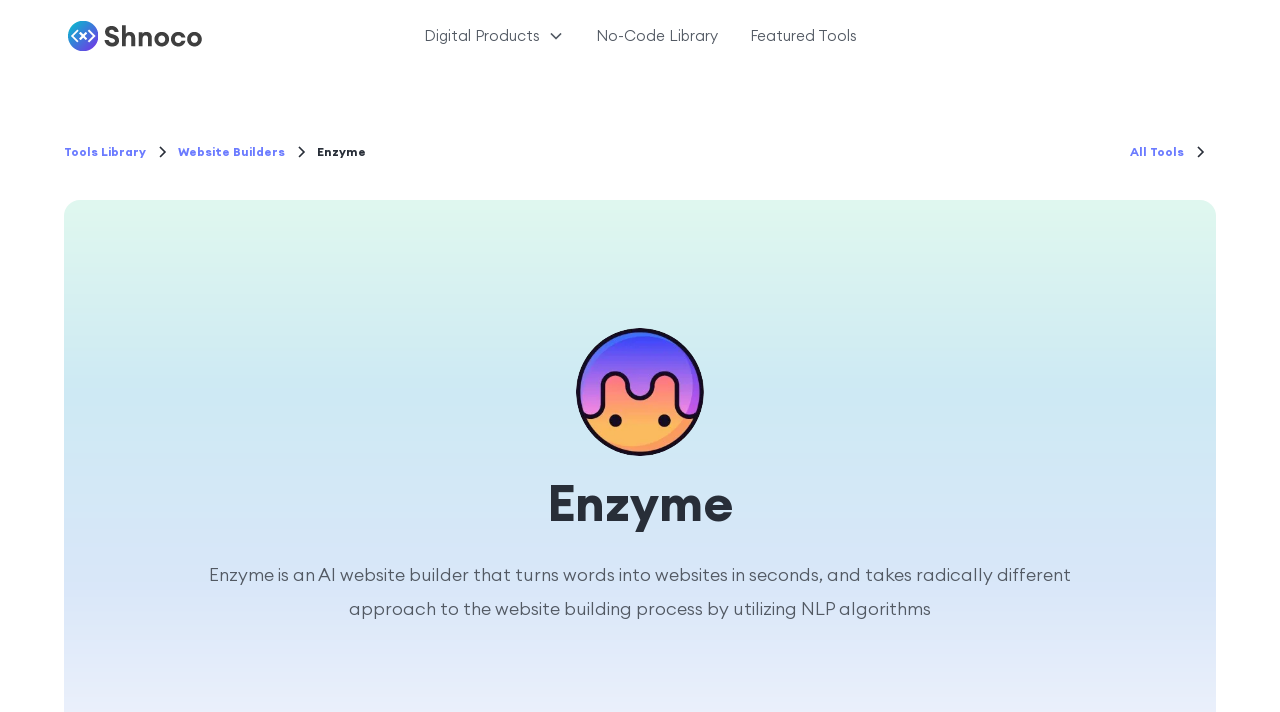

--- FILE ---
content_type: text/html
request_url: https://www.shno.co/no-code-tools/enzyme
body_size: 12767
content:
<!DOCTYPE html><!-- Last Published: Tue May 27 2025 03:19:39 GMT+0000 (Coordinated Universal Time) --><html data-wf-domain="www.shno.co" data-wf-page="5fce0eccc7cf1d4abeb51dd6" data-wf-site="5fcde6b46f4a0a4a12514a36" data-wf-collection="5fce0eccc7cf1decbab51dd4" data-wf-item-slug="enzyme"><head><meta charset="utf-8"/><title>Enzyme</title><meta content="Enzyme is an AI website builder that turns words into websites in seconds, and takes radically different approach to the website building process by utilizing NLP algorithms" name="description"/><meta content="Enzyme" property="og:title"/><meta content="Enzyme is an AI website builder that turns words into websites in seconds, and takes radically different approach to the website building process by utilizing NLP algorithms" property="og:description"/><meta content="https://cdn.prod.website-files.com/5fcdef3cc7cf1d1e14b4ba0c/6465d565a724f8cecdb483b1_Enzyme.webp" property="og:image"/><meta content="Enzyme" property="twitter:title"/><meta content="Enzyme is an AI website builder that turns words into websites in seconds, and takes radically different approach to the website building process by utilizing NLP algorithms" property="twitter:description"/><meta content="https://cdn.prod.website-files.com/5fcdef3cc7cf1d1e14b4ba0c/6465d565a724f8cecdb483b1_Enzyme.webp" property="twitter:image"/><meta property="og:type" content="website"/><meta content="summary_large_image" name="twitter:card"/><meta content="width=device-width, initial-scale=1" name="viewport"/><link href="https://cdn.prod.website-files.com/5fcde6b46f4a0a4a12514a36/css/test-shno-co.webflow.shared.17aaed5c5.min.css" rel="stylesheet" type="text/css"/><script type="text/javascript">!function(o,c){var n=c.documentElement,t=" w-mod-";n.className+=t+"js",("ontouchstart"in o||o.DocumentTouch&&c instanceof DocumentTouch)&&(n.className+=t+"touch")}(window,document);</script><link href="https://cdn.prod.website-files.com/5fcde6b46f4a0a4a12514a36/5fcde8b1812729634c2d2b00_shnoco-favicon.png" rel="shortcut icon" type="image/x-icon"/><link href="https://cdn.prod.website-files.com/5fcde6b46f4a0a4a12514a36/5fcde8c4c5fd297d02b40d8a_shnoco-webclip.png" rel="apple-touch-icon"/><script async="" src="https://www.googletagmanager.com/gtag/js?id=G-6ZV1KBZ2DK"></script><script type="text/javascript">window.dataLayer = window.dataLayer || [];function gtag(){dataLayer.push(arguments);}gtag('js', new Date());gtag('config', 'G-6ZV1KBZ2DK', {'anonymize_ip': false});</script><!-- Google Tag Manager -->
<script>(function(w,d,s,l,i){w[l]=w[l]||[];w[l].push({'gtm.start':
new Date().getTime(),event:'gtm.js'});var f=d.getElementsByTagName(s)[0],
j=d.createElement(s),dl=l!='dataLayer'?'&l='+l:'';j.async=true;j.src=
'https://www.googletagmanager.com/gtm.js?id='+i+dl;f.parentNode.insertBefore(j,f);
})(window,document,'script','dataLayer','GTM-NVTQQ7X');</script>
<!-- End Google Tag Manager -->

<!-- Hotjar Tracking Code for Shnoco -->
<script>
    (function(h,o,t,j,a,r){
        h.hj=h.hj||function(){(h.hj.q=h.hj.q||[]).push(arguments)};
        h._hjSettings={hjid:3515126,hjsv:6};
        a=o.getElementsByTagName('head')[0];
        r=o.createElement('script');r.async=1;
        r.src=t+h._hjSettings.hjid+j+h._hjSettings.hjsv;
        a.appendChild(r);
    })(window,document,'https://static.hotjar.com/c/hotjar-','.js?sv=');
</script></head><body><div class="page-wrapper"><div class="global-styles w-embed"><style>

/* Make text look crisper and more legible in all browsers */
body {
  -webkit-font-smoothing: antialiased;
  -moz-osx-font-smoothing: grayscale;
  font-smoothing: antialiased;
  text-rendering: optimizeLegibility;
}

/* Focus state style for keyboard navigation for the focusable elements */
*[tabindex]:focus-visible,
  input[type="file"]:focus-visible {
   outline: 0.125rem solid #4d65ff;
   outline-offset: 0.125rem;
}

/* Get rid of top margin on first element in any rich text element */
.w-richtext > :not(div):first-child, .w-richtext > div:first-child > :first-child {
  margin-top: 0 !important;
}

/* Get rid of bottom margin on last element in any rich text element */
.w-richtext>:last-child, .w-richtext ol li:last-child, .w-richtext ul li:last-child {
	margin-bottom: 0 !important;
}

/* Prevent all click and hover interaction with an element */
.pointer-events-off {
	pointer-events: none;
}

/* Enables all click and hover interaction with an element */
.pointer-events-on {
  pointer-events: auto;
}

/* Create a class of .div-square which maintains a 1:1 dimension of a div */
.div-square::after {
	content: "";
	display: block;
	padding-bottom: 100%;
}

/* Make sure containers never lose their center alignment */
.container-medium,.container-small, .container-large {
	margin-right: auto !important;
  margin-left: auto !important;
}

/* 
Make the following elements inherit typography styles from the parent and not have hardcoded values. 
Important: You will not be able to style for example "All Links" in Designer with this CSS applied.
Uncomment this CSS to use it in the project. Leave this message for future hand-off.
*/
/*
a,
.w-input,
.w-select,
.w-tab-link,
.w-nav-link,
.w-dropdown-btn,
.w-dropdown-toggle,
.w-dropdown-link {
  color: inherit;
  text-decoration: inherit;
  font-size: inherit;
}
*/

/* Apply "..." after 3 lines of text */
.text-style-3lines {
	display: -webkit-box;
	overflow: hidden;
	-webkit-line-clamp: 3;
	-webkit-box-orient: vertical;
}

/* Apply "..." after 2 lines of text */
.text-style-2lines {
	display: -webkit-box;
	overflow: hidden;
	-webkit-line-clamp: 2;
	-webkit-box-orient: vertical;
}

/* Adds inline flex display */
.display-inlineflex {
  display: inline-flex;
}

/* These classes are never overwritten */
.hide {
  display: none !important;
}

@media screen and (max-width: 991px) {
    .hide, .hide-tablet {
        display: none !important;
    }
}
  @media screen and (max-width: 767px) {
    .hide-mobile-landscape{
      display: none !important;
    }
}
  @media screen and (max-width: 479px) {
    .hide-mobile{
      display: none !important;
    }
}
 
.margin-0 {
  margin: 0rem !important;
}
  
.padding-0 {
  padding: 0rem !important;
}

.spacing-clean {
padding: 0rem !important;
margin: 0rem !important;
}

.margin-top {
  margin-right: 0rem !important;
  margin-bottom: 0rem !important;
  margin-left: 0rem !important;
}

.padding-top {
  padding-right: 0rem !important;
  padding-bottom: 0rem !important;
  padding-left: 0rem !important;
}
  
.margin-right {
  margin-top: 0rem !important;
  margin-bottom: 0rem !important;
  margin-left: 0rem !important;
}

.padding-right {
  padding-top: 0rem !important;
  padding-bottom: 0rem !important;
  padding-left: 0rem !important;
}

.margin-bottom {
  margin-top: 0rem !important;
  margin-right: 0rem !important;
  margin-left: 0rem !important;
}

.padding-bottom {
  padding-top: 0rem !important;
  padding-right: 0rem !important;
  padding-left: 0rem !important;
}

.margin-left {
  margin-top: 0rem !important;
  margin-right: 0rem !important;
  margin-bottom: 0rem !important;
}
  
.padding-left {
  padding-top: 0rem !important;
  padding-right: 0rem !important;
  padding-bottom: 0rem !important;
}
  
.margin-horizontal {
  margin-top: 0rem !important;
  margin-bottom: 0rem !important;
}

.padding-horizontal {
  padding-top: 0rem !important;
  padding-bottom: 0rem !important;
}

.margin-vertical {
  margin-right: 0rem !important;
  margin-left: 0rem !important;
}
  
.padding-vertical {
  padding-right: 0rem !important;
  padding-left: 0rem !important;
}

</style></div><div data-animation="default" class="rl_navbar2_component navbar_translucent w-nav" data-easing2="ease" fs-scrolldisable-element="smart-nav" data-easing="ease" data-collapse="medium" data-w-id="e7ea7e4f-047e-084d-31b5-30a89c4791ab" role="banner" data-duration="400"><div class="rl_navbar2_container"><a href="/" class="rl_navbar2_logo-link w-nav-brand"><img src="https://cdn.prod.website-files.com/5fcde6b46f4a0a4a12514a36/644d2ef67f05641914463a5d_Shnoco_logo.svg" loading="lazy" alt="" class="rl_navbar2_logo"/></a><nav role="navigation" id="w-node-e7ea7e4f-047e-084d-31b5-30a89c4791af-9c4791ab" class="rl_navbar2_menu is-page-height-tablet w-nav-menu"><div data-hover="true" data-delay="200" data-w-id="e7ea7e4f-047e-084d-31b5-30a89c4791b0" class="rl_navbar2_menu-dropdown w-dropdown"><div class="rl_navbar2_dropdwn-toggle w-dropdown-toggle"><div class="rl-dropdown-icon w-embed"><svg width=" 100%" height=" 100%" viewBox="0 0 16 16" fill="none" xmlns="http://www.w3.org/2000/svg">
<path fill-rule="evenodd" clip-rule="evenodd" d="M2.55806 6.29544C2.46043 6.19781 2.46043 6.03952 2.55806 5.94189L3.44195 5.058C3.53958 4.96037 3.69787 4.96037 3.7955 5.058L8.00001 9.26251L12.2045 5.058C12.3021 4.96037 12.4604 4.96037 12.5581 5.058L13.4419 5.94189C13.5396 6.03952 13.5396 6.19781 13.4419 6.29544L8.17678 11.5606C8.07915 11.6582 7.92086 11.6582 7.82323 11.5606L2.55806 6.29544Z" fill="currentColor"/>
</svg></div><div class="rl_navbar2_link-text">Digital Products</div></div><nav class="rl_navbar2_dropdown-list w-dropdown-list"><a href="/products/micro-saas-inspiration" class="rl_navbar2_dropdown-link w-dropdown-link">Micro SaaS Inspiration Box</a><a href="/products/product-launch-arsenal" class="rl_navbar2_dropdown-link w-dropdown-link">Product Launch Arsenal</a><a href="/products/seo-for-solopreneurs" class="rl_navbar2_dropdown-link w-dropdown-link">SEO Kit for Solopreneurs</a></nav></div><a href="/no-code-tools-library" class="rl_navbar2_link w-nav-link">No-Code Library</a><a href="/featured/no-code-tools" class="rl_navbar2_link w-nav-link">Featured Tools</a></nav><div id="w-node-e7ea7e4f-047e-084d-31b5-30a89c4791c2-9c4791ab" class="rl_navbar2_button-wrapper"><a href="#" class="rl_navbar2_button w-button">Free Downloads</a><div class="rl_navbar2_menu-button w-nav-button"><div class="rl_menu-icon2"><div class="rl_menu-icon2_line-top"></div><div class="rl_menu-icon2_line-middle"><div class="rl_menu-icon_line-middle-inner"></div></div><div class="rl_menu-icon2_line-bottom"></div></div></div></div></div></div><main class="main-wrapper"><header class="section_blog-post4-header"><div class="padding-global-2"><div class="container-large"><div class="padding-section-xs"><div class="header_spacing-block-4"></div><div class="margin-bottom"><div class="max-width-full"><div class="blog-post4-header_title-wrapper"><div class="blog-post3-header_breadcrumb"><a href="/no-code-tools-library" class="breadcrumb-link w-inline-block"><div>Tools Library</div></a><div class="breadcrumb-divider w-embed"><svg width="16" height="16" viewBox="0 0 16 16" fill="none" xmlns="http://www.w3.org/2000/svg">
<path d="M6 3L11 8L6 13" stroke="CurrentColor" stroke-width="1.5"/>
</svg></div><a href="/no-code-tools-category/website-builders" class="breadcrumb-link w-inline-block"><div>Website Builders</div></a><div class="breadcrumb-divider w-embed"><svg width="16" height="16" viewBox="0 0 16 16" fill="none" xmlns="http://www.w3.org/2000/svg">
<path d="M6 3L11 8L6 13" stroke="CurrentColor" stroke-width="1.5"/>
</svg></div><div class="breadcrumb-text">Enzyme</div></div><div class="blog-post3-header_breadcrumb"><a href="/no-code-tools-category/website-builders" class="breadcrumb-link w-inline-block"><div>All Tools</div></a><div class="breadcrumb-divider w-embed"><svg width="16" height="16" viewBox="0 0 16 16" fill="none" xmlns="http://www.w3.org/2000/svg">
<path d="M6 3L11 8L6 13" stroke="CurrentColor" stroke-width="1.5"/>
</svg></div></div></div></div></div><div class="blog-post4-header_image-wrapper background-color-gradient"><img src="https://cdn.prod.website-files.com/5fcdef3cc7cf1d1e14b4ba0c/6465d565a724f8cecdb483b1_Enzyme.webp" loading="eager" alt="Enzyme" class="tool-page-hero-logo"/><h1 class="heading-style-blog-h1">Enzyme</h1><div class="sub-heading-style-blog">Enzyme is an AI website builder that turns words into websites in seconds, and takes radically different approach to the website building process by utilizing NLP algorithms</div></div><div class="header_spacing-block-2"></div><div class="blog-post4-header_content-bottom"><div class="w-layout-grid footer1_top-wrapper"><div class="w-layout-grid footer1_menu-wrapper"><div class="footer1_link-list"><div class="margin-bottom margin-xsmall"><div class="rating-wrapper"><div class="text-style-rating">Overall Rating</div><div class="testimonial1-logo-wrap"><img src="https://cdn.prod.website-files.com/5fcde6b46f4a0a4a12514a36/645d1f943523924c6fc8fb13_star-filled.svg" width="24" height="24" alt="" class="star-rating"/><img src="https://cdn.prod.website-files.com/5fcde6b46f4a0a4a12514a36/645d1f943523924c6fc8fb13_star-filled.svg" width="24" height="24" alt="" class="star-rating"/><img src="https://cdn.prod.website-files.com/5fcde6b46f4a0a4a12514a36/645d1f943523924c6fc8fb13_star-filled.svg" width="24" height="24" alt="" class="star-rating"/><img src="https://cdn.prod.website-files.com/5fcde6b46f4a0a4a12514a36/645d1f943523924c6fc8fb13_star-filled.svg" width="24" height="24" alt="" class="star-rating"/><img src="https://cdn.prod.website-files.com/5fcde6b46f4a0a4a12514a36/645d1f943523924c6fc8fb13_star-filled.svg" width="24" height="24" alt="" class="star-rating"/><img src="https://cdn.prod.website-files.com/5fcde6b46f4a0a4a12514a36/645d1f943523924c6fc8fb14_star-outline.svg" width="24" height="24" alt="" class="star-rating w-condition-invisible"/><img src="https://cdn.prod.website-files.com/5fcde6b46f4a0a4a12514a36/645d1f943523924c6fc8fb14_star-outline.svg" width="24" height="24" alt="" class="star-rating w-condition-invisible"/><img src="https://cdn.prod.website-files.com/5fcde6b46f4a0a4a12514a36/645d1f943523924c6fc8fb14_star-outline.svg" width="24" height="24" alt="" class="star-rating w-condition-invisible"/><img src="https://cdn.prod.website-files.com/5fcde6b46f4a0a4a12514a36/645d1f943523924c6fc8fb14_star-outline.svg" width="24" height="24" alt="" class="star-rating w-condition-invisible"/><img src="https://cdn.prod.website-files.com/5fcde6b46f4a0a4a12514a36/645d1f943523924c6fc8fb14_star-outline.svg" width="24" height="24" alt="" class="star-rating w-condition-invisible"/></div></div><div class="blog-post-content_divider tool-info-block align-center"></div><div class="rating-wrapper"><div class="text-style-rating">Ease of Use</div><div class="testimonial1-logo-wrap"><img src="https://cdn.prod.website-files.com/5fcde6b46f4a0a4a12514a36/645d1f943523924c6fc8fb13_star-filled.svg" width="24" height="24" alt="" class="star-rating"/><img src="https://cdn.prod.website-files.com/5fcde6b46f4a0a4a12514a36/645d1f943523924c6fc8fb13_star-filled.svg" width="24" height="24" alt="" class="star-rating"/><img src="https://cdn.prod.website-files.com/5fcde6b46f4a0a4a12514a36/645d1f943523924c6fc8fb13_star-filled.svg" width="24" height="24" alt="" class="star-rating"/><img src="https://cdn.prod.website-files.com/5fcde6b46f4a0a4a12514a36/645d1f943523924c6fc8fb13_star-filled.svg" width="24" height="24" alt="" class="star-rating"/><img src="https://cdn.prod.website-files.com/5fcde6b46f4a0a4a12514a36/645d1f943523924c6fc8fb13_star-filled.svg" width="24" height="24" alt="" class="star-rating"/><img src="https://cdn.prod.website-files.com/5fcde6b46f4a0a4a12514a36/645d1f943523924c6fc8fb14_star-outline.svg" width="24" height="24" alt="" class="star-rating w-condition-invisible"/><img src="https://cdn.prod.website-files.com/5fcde6b46f4a0a4a12514a36/645d1f943523924c6fc8fb14_star-outline.svg" width="24" height="24" alt="" class="star-rating w-condition-invisible"/><img src="https://cdn.prod.website-files.com/5fcde6b46f4a0a4a12514a36/645d1f943523924c6fc8fb14_star-outline.svg" width="24" height="24" alt="" class="star-rating w-condition-invisible"/><img src="https://cdn.prod.website-files.com/5fcde6b46f4a0a4a12514a36/645d1f943523924c6fc8fb14_star-outline.svg" width="24" height="24" alt="" class="star-rating w-condition-invisible"/><img src="https://cdn.prod.website-files.com/5fcde6b46f4a0a4a12514a36/645d1f943523924c6fc8fb14_star-outline.svg" width="24" height="24" alt="" class="star-rating w-condition-invisible"/></div></div><div class="rating-wrapper"><div class="text-style-rating">Value for Money</div><div class="testimonial1-logo-wrap"><img src="https://cdn.prod.website-files.com/5fcde6b46f4a0a4a12514a36/645d1f943523924c6fc8fb13_star-filled.svg" width="24" height="24" alt="" class="star-rating"/><img src="https://cdn.prod.website-files.com/5fcde6b46f4a0a4a12514a36/645d1f943523924c6fc8fb13_star-filled.svg" width="24" height="24" alt="" class="star-rating"/><img src="https://cdn.prod.website-files.com/5fcde6b46f4a0a4a12514a36/645d1f943523924c6fc8fb13_star-filled.svg" width="24" height="24" alt="" class="star-rating"/><img src="https://cdn.prod.website-files.com/5fcde6b46f4a0a4a12514a36/645d1f943523924c6fc8fb13_star-filled.svg" width="24" height="24" alt="" class="star-rating"/><img src="https://cdn.prod.website-files.com/5fcde6b46f4a0a4a12514a36/645d1f943523924c6fc8fb13_star-filled.svg" width="24" height="24" alt="" class="star-rating w-condition-invisible"/><img src="https://cdn.prod.website-files.com/5fcde6b46f4a0a4a12514a36/645d1f943523924c6fc8fb14_star-outline.svg" width="24" height="24" alt="" class="star-rating"/><img src="https://cdn.prod.website-files.com/5fcde6b46f4a0a4a12514a36/645d1f943523924c6fc8fb14_star-outline.svg" width="24" height="24" alt="" class="star-rating w-condition-invisible"/><img src="https://cdn.prod.website-files.com/5fcde6b46f4a0a4a12514a36/645d1f943523924c6fc8fb14_star-outline.svg" width="24" height="24" alt="" class="star-rating w-condition-invisible"/><img src="https://cdn.prod.website-files.com/5fcde6b46f4a0a4a12514a36/645d1f943523924c6fc8fb14_star-outline.svg" width="24" height="24" alt="" class="star-rating w-condition-invisible"/><img src="https://cdn.prod.website-files.com/5fcde6b46f4a0a4a12514a36/645d1f943523924c6fc8fb14_star-outline.svg" width="24" height="24" alt="" class="star-rating w-condition-invisible"/></div></div><div class="rating-wrapper"><div class="text-style-rating">Design Flexibility</div><div class="testimonial1-logo-wrap"><img src="https://cdn.prod.website-files.com/5fcde6b46f4a0a4a12514a36/645d1f943523924c6fc8fb13_star-filled.svg" width="24" height="24" alt="" class="star-rating"/><img src="https://cdn.prod.website-files.com/5fcde6b46f4a0a4a12514a36/645d1f943523924c6fc8fb13_star-filled.svg" width="24" height="24" alt="" class="star-rating"/><img src="https://cdn.prod.website-files.com/5fcde6b46f4a0a4a12514a36/645d1f943523924c6fc8fb13_star-filled.svg" width="24" height="24" alt="" class="star-rating"/><img src="https://cdn.prod.website-files.com/5fcde6b46f4a0a4a12514a36/645d1f943523924c6fc8fb13_star-filled.svg" width="24" height="24" alt="" class="star-rating"/><img src="https://cdn.prod.website-files.com/5fcde6b46f4a0a4a12514a36/645d1f943523924c6fc8fb13_star-filled.svg" width="24" height="24" alt="" class="star-rating"/><img src="https://cdn.prod.website-files.com/5fcde6b46f4a0a4a12514a36/645d1f943523924c6fc8fb14_star-outline.svg" width="24" height="24" alt="" class="star-rating w-condition-invisible"/><img src="https://cdn.prod.website-files.com/5fcde6b46f4a0a4a12514a36/645d1f943523924c6fc8fb14_star-outline.svg" width="24" height="24" alt="" class="star-rating w-condition-invisible"/><img src="https://cdn.prod.website-files.com/5fcde6b46f4a0a4a12514a36/645d1f943523924c6fc8fb14_star-outline.svg" width="24" height="24" alt="" class="star-rating w-condition-invisible"/><img src="https://cdn.prod.website-files.com/5fcde6b46f4a0a4a12514a36/645d1f943523924c6fc8fb14_star-outline.svg" width="24" height="24" alt="" class="star-rating w-condition-invisible"/><img src="https://cdn.prod.website-files.com/5fcde6b46f4a0a4a12514a36/645d1f943523924c6fc8fb14_star-outline.svg" width="24" height="24" alt="" class="star-rating w-condition-invisible"/></div></div><div class="rating-wrapper"><div class="text-style-rating">Stability</div><div class="testimonial1-logo-wrap"><img src="https://cdn.prod.website-files.com/5fcde6b46f4a0a4a12514a36/645d1f943523924c6fc8fb13_star-filled.svg" width="24" height="24" alt="" class="star-rating"/><img src="https://cdn.prod.website-files.com/5fcde6b46f4a0a4a12514a36/645d1f943523924c6fc8fb13_star-filled.svg" width="24" height="24" alt="" class="star-rating"/><img src="https://cdn.prod.website-files.com/5fcde6b46f4a0a4a12514a36/645d1f943523924c6fc8fb13_star-filled.svg" width="24" height="24" alt="" class="star-rating"/><img src="https://cdn.prod.website-files.com/5fcde6b46f4a0a4a12514a36/645d1f943523924c6fc8fb13_star-filled.svg" width="24" height="24" alt="" class="star-rating"/><img src="https://cdn.prod.website-files.com/5fcde6b46f4a0a4a12514a36/645d1f943523924c6fc8fb13_star-filled.svg" width="24" height="24" alt="" class="star-rating"/><img src="https://cdn.prod.website-files.com/5fcde6b46f4a0a4a12514a36/645d1f943523924c6fc8fb14_star-outline.svg" width="24" height="24" alt="" class="star-rating w-condition-invisible"/><img src="https://cdn.prod.website-files.com/5fcde6b46f4a0a4a12514a36/645d1f943523924c6fc8fb14_star-outline.svg" width="24" height="24" alt="" class="star-rating w-condition-invisible"/><img src="https://cdn.prod.website-files.com/5fcde6b46f4a0a4a12514a36/645d1f943523924c6fc8fb14_star-outline.svg" width="24" height="24" alt="" class="star-rating w-condition-invisible"/><img src="https://cdn.prod.website-files.com/5fcde6b46f4a0a4a12514a36/645d1f943523924c6fc8fb14_star-outline.svg" width="24" height="24" alt="" class="star-rating w-condition-invisible"/><img src="https://cdn.prod.website-files.com/5fcde6b46f4a0a4a12514a36/645d1f943523924c6fc8fb14_star-outline.svg" width="24" height="24" alt="" class="star-rating w-condition-invisible"/></div></div><div class="rating-wrapper"><div class="text-style-rating">Scalability</div><div class="testimonial1-logo-wrap"><img src="https://cdn.prod.website-files.com/5fcde6b46f4a0a4a12514a36/645d1f943523924c6fc8fb13_star-filled.svg" width="24" height="24" alt="" class="star-rating"/><img src="https://cdn.prod.website-files.com/5fcde6b46f4a0a4a12514a36/645d1f943523924c6fc8fb13_star-filled.svg" width="24" height="24" alt="" class="star-rating"/><img src="https://cdn.prod.website-files.com/5fcde6b46f4a0a4a12514a36/645d1f943523924c6fc8fb13_star-filled.svg" width="24" height="24" alt="" class="star-rating"/><img src="https://cdn.prod.website-files.com/5fcde6b46f4a0a4a12514a36/645d1f943523924c6fc8fb13_star-filled.svg" width="24" height="24" alt="" class="star-rating"/><img src="https://cdn.prod.website-files.com/5fcde6b46f4a0a4a12514a36/645d1f943523924c6fc8fb13_star-filled.svg" width="24" height="24" alt="" class="star-rating"/><img src="https://cdn.prod.website-files.com/5fcde6b46f4a0a4a12514a36/645d1f943523924c6fc8fb14_star-outline.svg" width="24" height="24" alt="" class="star-rating w-condition-invisible"/><img src="https://cdn.prod.website-files.com/5fcde6b46f4a0a4a12514a36/645d1f943523924c6fc8fb14_star-outline.svg" width="24" height="24" alt="" class="star-rating w-condition-invisible"/><img src="https://cdn.prod.website-files.com/5fcde6b46f4a0a4a12514a36/645d1f943523924c6fc8fb14_star-outline.svg" width="24" height="24" alt="" class="star-rating w-condition-invisible"/><img src="https://cdn.prod.website-files.com/5fcde6b46f4a0a4a12514a36/645d1f943523924c6fc8fb14_star-outline.svg" width="24" height="24" alt="" class="star-rating w-condition-invisible"/><img src="https://cdn.prod.website-files.com/5fcde6b46f4a0a4a12514a36/645d1f943523924c6fc8fb14_star-outline.svg" width="24" height="24" alt="" class="star-rating w-condition-invisible"/></div></div><div class="rating-wrapper"><div class="text-style-rating">Security</div><div class="testimonial1-logo-wrap"><img src="https://cdn.prod.website-files.com/5fcde6b46f4a0a4a12514a36/645d1f943523924c6fc8fb13_star-filled.svg" width="24" height="24" alt="" class="star-rating"/><img src="https://cdn.prod.website-files.com/5fcde6b46f4a0a4a12514a36/645d1f943523924c6fc8fb13_star-filled.svg" width="24" height="24" alt="" class="star-rating"/><img src="https://cdn.prod.website-files.com/5fcde6b46f4a0a4a12514a36/645d1f943523924c6fc8fb13_star-filled.svg" width="24" height="24" alt="" class="star-rating"/><img src="https://cdn.prod.website-files.com/5fcde6b46f4a0a4a12514a36/645d1f943523924c6fc8fb13_star-filled.svg" width="24" height="24" alt="" class="star-rating w-condition-invisible"/><img src="https://cdn.prod.website-files.com/5fcde6b46f4a0a4a12514a36/645d1f943523924c6fc8fb13_star-filled.svg" width="24" height="24" alt="" class="star-rating w-condition-invisible"/><img src="https://cdn.prod.website-files.com/5fcde6b46f4a0a4a12514a36/645d1f943523924c6fc8fb14_star-outline.svg" width="24" height="24" alt="" class="star-rating"/><img src="https://cdn.prod.website-files.com/5fcde6b46f4a0a4a12514a36/645d1f943523924c6fc8fb14_star-outline.svg" width="24" height="24" alt="" class="star-rating"/><img src="https://cdn.prod.website-files.com/5fcde6b46f4a0a4a12514a36/645d1f943523924c6fc8fb14_star-outline.svg" width="24" height="24" alt="" class="star-rating w-condition-invisible"/><img src="https://cdn.prod.website-files.com/5fcde6b46f4a0a4a12514a36/645d1f943523924c6fc8fb14_star-outline.svg" width="24" height="24" alt="" class="star-rating w-condition-invisible"/><img src="https://cdn.prod.website-files.com/5fcde6b46f4a0a4a12514a36/645d1f943523924c6fc8fb14_star-outline.svg" width="24" height="24" alt="" class="star-rating w-condition-invisible"/></div></div></div></div></div><div class="w-layout-grid footer1_menu-wrapper"><div class="footer1_link-list"><div class="margin-bottom margin-xsmall"><div class="rating-wrapper"><div class="text-style-rating">Category</div><div class="tool-info-wrap"><div class="blog-post-header_category-link"><div class="text-size-tiny">Website Builders</div></div></div></div><div class="blog-post-content_divider tool-info-block align-center"></div><div class="rating-wrapper"><div class="text-style-rating">Company</div><div class="tool-info-wrap"><a href="https://enzyme.so/" target="_blank" class="footer1_social-link w-inline-block"><div class="footer1_social-icon margin-right-xsmall w-embed"><svg xmlns="http://www.w3.org/2000/svg" xmlns:xlink="http://www.w3.org/1999/xlink" aria-hidden="true" role="img" class="iconify iconify--fe" width="100%" height="100%" preserveAspectRatio="xMidYMid meet" viewBox="0 0 24 24"><g id="IconifyId1880b79c79da6f334593" fill="none" fill-rule="evenodd" stroke="none" stroke-width="1"><g id="IconifyId1880b79c79da6f334594" fill="currentColor"><path id="IconifyId1880b79c79da6f334595" d="M6 8h5v2H6v8h8v-5h2v5a2 2 0 0 1-2 2H6a2 2 0 0 1-2-2v-8a2 2 0 0 1 2-2Zm10.614-2H12V4h8v8h-2V7.442l-5.336 5.336l-1.414-1.414L16.614 6Z"></path></g></g></svg></div><div class="text-size-tiny">Official Website</div></a><a href="https://twitter.com/getenzyme" target="_blank" class="footer1_social-link w-inline-block"><div class="footer1_social-icon margin-right-xsmall w-embed"><svg width="24" height="24" viewBox="0 0 24 24" fill="none" xmlns="http://www.w3.org/2000/svg">
<path d="M20.9728 6.7174C20.5084 7.33692 19.947 7.87733 19.3103 8.31776C19.3103 8.47959 19.3103 8.64142 19.3103 8.81225C19.3154 11.7511 18.1415 14.5691 16.0518 16.6345C13.962 18.6999 11.1312 19.8399 8.19405 19.7989C6.49599 19.8046 4.81967 19.4169 3.29642 18.6661C3.21428 18.6302 3.16131 18.549 3.16162 18.4593V18.3604C3.16162 18.2313 3.26623 18.1267 3.39527 18.1267C5.06442 18.0716 6.67402 17.4929 7.99634 16.4724C6.48553 16.4419 5.12619 15.5469 4.5006 14.1707C4.46901 14.0956 4.47884 14.0093 4.52657 13.9432C4.57429 13.8771 4.653 13.8407 4.73425 13.8471C5.19342 13.8932 5.65718 13.8505 6.1002 13.7212C4.43239 13.375 3.17921 11.9904 2.99986 10.2957C2.99349 10.2144 3.02992 10.1357 3.096 10.0879C3.16207 10.0402 3.24824 10.0303 3.32338 10.062C3.77094 10.2595 4.25409 10.3635 4.74324 10.3676C3.28184 9.40846 2.65061 7.58405 3.20655 5.92622C3.26394 5.76513 3.40181 5.64612 3.5695 5.61294C3.73718 5.57975 3.90996 5.63728 4.02432 5.76439C5.99639 7.86325 8.70604 9.11396 11.5819 9.25279C11.5083 8.95885 11.4721 8.65676 11.4741 8.35372C11.501 6.76472 12.4842 5.34921 13.9634 4.76987C15.4425 4.19054 17.1249 4.56203 18.223 5.71044C18.9714 5.56785 19.695 5.31645 20.3707 4.96421C20.4202 4.93331 20.483 4.93331 20.5325 4.96421C20.5634 5.01373 20.5634 5.07652 20.5325 5.12604C20.2052 5.87552 19.6523 6.50412 18.9509 6.92419C19.5651 6.85296 20.1685 6.70807 20.7482 6.49264C20.797 6.45942 20.8611 6.45942 20.9099 6.49264C20.9508 6.51134 20.9814 6.54711 20.9935 6.59042C21.0056 6.63373 20.998 6.68018 20.9728 6.7174Z" fill="CurrentColor"/>
</svg></div><div class="text-size-tiny">Twitter</div></a><a href="https://www.linkedin.com/company/enzymehq/" class="footer1_social-link w-inline-block"><div class="footer1_social-icon margin-right-xsmall w-embed"><svg width="24" height="24" viewBox="0 0 24 24" fill="none" xmlns="http://www.w3.org/2000/svg">
<path fill-rule="evenodd" clip-rule="evenodd" d="M5 3H19C20.1046 3 21 3.89543 21 5V19C21 20.1046 20.1046 21 19 21H5C3.89543 21 3 20.1046 3 19V5C3 3.89543 3.89543 3 5 3ZM8 18C8.27614 18 8.5 17.7761 8.5 17.5V10.5C8.5 10.2239 8.27614 10 8 10H6.5C6.22386 10 6 10.2239 6 10.5V17.5C6 17.7761 6.22386 18 6.5 18H8ZM7.25 9C6.42157 9 5.75 8.32843 5.75 7.5C5.75 6.67157 6.42157 6 7.25 6C8.07843 6 8.75 6.67157 8.75 7.5C8.75 8.32843 8.07843 9 7.25 9ZM17.5 18C17.7761 18 18 17.7761 18 17.5V12.9C18.0325 11.3108 16.8576 9.95452 15.28 9.76C14.177 9.65925 13.1083 10.1744 12.5 11.1V10.5C12.5 10.2239 12.2761 10 12 10H10.5C10.2239 10 10 10.2239 10 10.5V17.5C10 17.7761 10.2239 18 10.5 18H12C12.2761 18 12.5 17.7761 12.5 17.5V13.75C12.5 12.9216 13.1716 12.25 14 12.25C14.8284 12.25 15.5 12.9216 15.5 13.75V17.5C15.5 17.7761 15.7239 18 16 18H17.5Z" fill="CurrentColor"/>
</svg></div><div class="text-size-tiny">LinkedIn</div></a></div></div><div class="blog-post-content_divider tool-info-block align-center"></div><div class="rating-wrapper"><div class="text-style-rating">Founder/s</div><div class="tool-info-wrap"><div class="w-layout-grid blog-post3-content_share"><a href="https://www.linkedin.com/in/teodos/" target="_blank" class="blog-post3-content_social-link w-inline-block"><div class="text-size-tiny">Teddy Pejoski</div></a><a href="https://twitter.com/_teddy" target="_blank" class="blog-post3-content_social-link w-inline-block"><div class="footer1_social-icon margin-left w-embed"><svg width="24" height="24" viewBox="0 0 24 24" fill="none" xmlns="http://www.w3.org/2000/svg">
<path d="M20.9728 6.7174C20.5084 7.33692 19.947 7.87733 19.3103 8.31776C19.3103 8.47959 19.3103 8.64142 19.3103 8.81225C19.3154 11.7511 18.1415 14.5691 16.0518 16.6345C13.962 18.6999 11.1312 19.8399 8.19405 19.7989C6.49599 19.8046 4.81967 19.4169 3.29642 18.6661C3.21428 18.6302 3.16131 18.549 3.16162 18.4593V18.3604C3.16162 18.2313 3.26623 18.1267 3.39527 18.1267C5.06442 18.0716 6.67402 17.4929 7.99634 16.4724C6.48553 16.4419 5.12619 15.5469 4.5006 14.1707C4.46901 14.0956 4.47884 14.0093 4.52657 13.9432C4.57429 13.8771 4.653 13.8407 4.73425 13.8471C5.19342 13.8932 5.65718 13.8505 6.1002 13.7212C4.43239 13.375 3.17921 11.9904 2.99986 10.2957C2.99349 10.2144 3.02992 10.1357 3.096 10.0879C3.16207 10.0402 3.24824 10.0303 3.32338 10.062C3.77094 10.2595 4.25409 10.3635 4.74324 10.3676C3.28184 9.40846 2.65061 7.58405 3.20655 5.92622C3.26394 5.76513 3.40181 5.64612 3.5695 5.61294C3.73718 5.57975 3.90996 5.63728 4.02432 5.76439C5.99639 7.86325 8.70604 9.11396 11.5819 9.25279C11.5083 8.95885 11.4721 8.65676 11.4741 8.35372C11.501 6.76472 12.4842 5.34921 13.9634 4.76987C15.4425 4.19054 17.1249 4.56203 18.223 5.71044C18.9714 5.56785 19.695 5.31645 20.3707 4.96421C20.4202 4.93331 20.483 4.93331 20.5325 4.96421C20.5634 5.01373 20.5634 5.07652 20.5325 5.12604C20.2052 5.87552 19.6523 6.50412 18.9509 6.92419C19.5651 6.85296 20.1685 6.70807 20.7482 6.49264C20.797 6.45942 20.8611 6.45942 20.9099 6.49264C20.9508 6.51134 20.9814 6.54711 20.9935 6.59042C21.0056 6.63373 20.998 6.68018 20.9728 6.7174Z" fill="CurrentColor"/>
</svg></div></a></div><div class="w-layout-grid blog-post3-content_share"><a href="#" class="blog-post3-content_social-link w-inline-block"><div class="text-size-tiny w-dyn-bind-empty"></div></a><a href="#" class="blog-post3-content_social-link w-inline-block"><div class="footer1_social-icon margin-left w-condition-invisible w-embed"><svg width="24" height="24" viewBox="0 0 24 24" fill="none" xmlns="http://www.w3.org/2000/svg">
<path d="M20.9728 6.7174C20.5084 7.33692 19.947 7.87733 19.3103 8.31776C19.3103 8.47959 19.3103 8.64142 19.3103 8.81225C19.3154 11.7511 18.1415 14.5691 16.0518 16.6345C13.962 18.6999 11.1312 19.8399 8.19405 19.7989C6.49599 19.8046 4.81967 19.4169 3.29642 18.6661C3.21428 18.6302 3.16131 18.549 3.16162 18.4593V18.3604C3.16162 18.2313 3.26623 18.1267 3.39527 18.1267C5.06442 18.0716 6.67402 17.4929 7.99634 16.4724C6.48553 16.4419 5.12619 15.5469 4.5006 14.1707C4.46901 14.0956 4.47884 14.0093 4.52657 13.9432C4.57429 13.8771 4.653 13.8407 4.73425 13.8471C5.19342 13.8932 5.65718 13.8505 6.1002 13.7212C4.43239 13.375 3.17921 11.9904 2.99986 10.2957C2.99349 10.2144 3.02992 10.1357 3.096 10.0879C3.16207 10.0402 3.24824 10.0303 3.32338 10.062C3.77094 10.2595 4.25409 10.3635 4.74324 10.3676C3.28184 9.40846 2.65061 7.58405 3.20655 5.92622C3.26394 5.76513 3.40181 5.64612 3.5695 5.61294C3.73718 5.57975 3.90996 5.63728 4.02432 5.76439C5.99639 7.86325 8.70604 9.11396 11.5819 9.25279C11.5083 8.95885 11.4721 8.65676 11.4741 8.35372C11.501 6.76472 12.4842 5.34921 13.9634 4.76987C15.4425 4.19054 17.1249 4.56203 18.223 5.71044C18.9714 5.56785 19.695 5.31645 20.3707 4.96421C20.4202 4.93331 20.483 4.93331 20.5325 4.96421C20.5634 5.01373 20.5634 5.07652 20.5325 5.12604C20.2052 5.87552 19.6523 6.50412 18.9509 6.92419C19.5651 6.85296 20.1685 6.70807 20.7482 6.49264C20.797 6.45942 20.8611 6.45942 20.9099 6.49264C20.9508 6.51134 20.9814 6.54711 20.9935 6.59042C21.0056 6.63373 20.998 6.68018 20.9728 6.7174Z" fill="CurrentColor"/>
</svg></div></a></div><div class="w-layout-grid blog-post3-content_share"><a href="#" class="blog-post3-content_social-link w-inline-block"><div class="text-size-tiny w-dyn-bind-empty"></div></a><a href="#" class="blog-post3-content_social-link w-inline-block"><div class="footer1_social-icon margin-left w-condition-invisible w-embed"><svg width="24" height="24" viewBox="0 0 24 24" fill="none" xmlns="http://www.w3.org/2000/svg">
<path d="M20.9728 6.7174C20.5084 7.33692 19.947 7.87733 19.3103 8.31776C19.3103 8.47959 19.3103 8.64142 19.3103 8.81225C19.3154 11.7511 18.1415 14.5691 16.0518 16.6345C13.962 18.6999 11.1312 19.8399 8.19405 19.7989C6.49599 19.8046 4.81967 19.4169 3.29642 18.6661C3.21428 18.6302 3.16131 18.549 3.16162 18.4593V18.3604C3.16162 18.2313 3.26623 18.1267 3.39527 18.1267C5.06442 18.0716 6.67402 17.4929 7.99634 16.4724C6.48553 16.4419 5.12619 15.5469 4.5006 14.1707C4.46901 14.0956 4.47884 14.0093 4.52657 13.9432C4.57429 13.8771 4.653 13.8407 4.73425 13.8471C5.19342 13.8932 5.65718 13.8505 6.1002 13.7212C4.43239 13.375 3.17921 11.9904 2.99986 10.2957C2.99349 10.2144 3.02992 10.1357 3.096 10.0879C3.16207 10.0402 3.24824 10.0303 3.32338 10.062C3.77094 10.2595 4.25409 10.3635 4.74324 10.3676C3.28184 9.40846 2.65061 7.58405 3.20655 5.92622C3.26394 5.76513 3.40181 5.64612 3.5695 5.61294C3.73718 5.57975 3.90996 5.63728 4.02432 5.76439C5.99639 7.86325 8.70604 9.11396 11.5819 9.25279C11.5083 8.95885 11.4721 8.65676 11.4741 8.35372C11.501 6.76472 12.4842 5.34921 13.9634 4.76987C15.4425 4.19054 17.1249 4.56203 18.223 5.71044C18.9714 5.56785 19.695 5.31645 20.3707 4.96421C20.4202 4.93331 20.483 4.93331 20.5325 4.96421C20.5634 5.01373 20.5634 5.07652 20.5325 5.12604C20.2052 5.87552 19.6523 6.50412 18.9509 6.92419C19.5651 6.85296 20.1685 6.70807 20.7482 6.49264C20.797 6.45942 20.8611 6.45942 20.9099 6.49264C20.9508 6.51134 20.9814 6.54711 20.9935 6.59042C21.0056 6.63373 20.998 6.68018 20.9728 6.7174Z" fill="CurrentColor"/>
</svg></div></a></div></div></div></div></div></div></div></div><div class="padding-section-small max-width-small align-center"><a href="https://enzyme.so/" target="_blank" class="button is-icon tool-page w-inline-block"><div>Visit tool website</div><div class="icon-1x1-small w-embed"><svg xmlns="http://www.w3.org/2000/svg" xmlns:xlink="http://www.w3.org/1999/xlink" aria-hidden="true" role="img" class="iconify iconify--fe" width="100%" height="100%" preserveAspectRatio="xMidYMid meet" viewBox="0 0 24 24"><g id="IconifyId1880b79c79da6f334593" fill="none" fill-rule="evenodd" stroke="none" stroke-width="1"><g id="IconifyId1880b79c79da6f334594" fill="currentColor"><path id="IconifyId1880b79c79da6f334595" d="M6 8h5v2H6v8h8v-5h2v5a2 2 0 0 1-2 2H6a2 2 0 0 1-2-2v-8a2 2 0 0 1 2-2Zm10.614-2H12V4h8v8h-2V7.442l-5.336 5.336l-1.414-1.414L16.614 6Z"></path></g></g></svg></div></a></div></div></div></div></header><header class="section_blog-post-content"><div class="padding-global"><div class="container-large"><div class="padding-bottom"><div class="max-width-large align-center"><div class="blog-post3-content_content"><div class="text-rich-text w-richtext"><h2>A brief overview of Enzyme</h2><p>Enzyme is a NoCode tool that enables makers and creators to build websites faster and without code. Unlike complex drag&amp;drop interfaces, building websites with Enzyme is as easy as saying what you want, in plain English. This is a significant time-saver for solo entrepreneurs and other non-technical folks, as there’s no learning curve involved and it literally takes 10 seconds to build a website.</p><figure style="padding-bottom:56.206088992974244%" class="w-richtext-align-fullwidth w-richtext-figure-type-video"><div><iframe allowfullscreen="true" frameborder="0" scrolling="no" src="https://www.youtube.com/embed/o3c8ntxKWq0" title="Building a website with ChatGPT"></iframe></div></figure><h2>Reasons to consider Enzyme in your no-code stack</h2><p>Despite the growing opportunities in the NoCode market, in the US alone, 41 million solo entrepreneurs get stuck in the complicated and time-consuming process of learning how different tools work and how to combine them, oftentimes they don&#x27;t know where to start (the blank canvas problem), the learning curve is steep and after all, why would they bother what font color goes on a youthful-looking website? </p><p>But one thing is for sure, they all need a website and they need it fast. That&#x27;s where Enzyme comes in.</p><h2>What can you accomplish with Enzyme?</h2><p>You start by simply explaining your website ideas by typing in plain English. </p><p>Enzyme shortens the learning curve and removes the blank canvas problem. Offers easy editing and removes confusing customization with too many options, and instead, it gives you a professional-looking website following web standards made just for you from your words.</p><h2>Top features of Enzyme</h2><ul role="list"><li>Conversational interface builder with AI wingman </li><li>Intuitive and human-friendly editor </li><li>Your websites management dashboard </li><li>Publish your website with a custom domain for free </li><li>Unlimited website drafts </li><li>Hosting &amp; SSL on the house </li><li>Discord support &amp; vibrant community</li></ul></div><div class="header_spacing-block-5"></div><div class="text-rich-text w-richtext"><h2>Pricing plans</h2><ul role="list"><li>N/A (currently in private beta)</li></ul><h2>Learning resources</h2><ul role="list"><li><a href="https://www.youtube.com/channel/UCCqi4PetEiYPXlOg1RWOMZg" target="_blank">Official Enzyme YouTube Channel</a></li></ul><h2>A few tweets about Enzyme from real users</h2><figure style="padding-bottom:33.72%" class="w-richtext-align-center w-richtext-figure-type-video"><div><iframe allowfullscreen="true" frameborder="0" scrolling="no" src="//cdn.embedly.com/widgets/media.html?type=text%2Fhtml&amp;key=96f1f04c5f4143bcb0f2e68c87d65feb&amp;schema=twitter&amp;url=https%3A//twitter.com/anitakirkovska/status/1392533468467367940%3Fs%3D20&amp;image=https%3A//abs.twimg.com/errors/logo46x38.png" title="anita on Twitter: &quot;Be on the lookout for this guy! @_teddy is building @getenzyme that lets you create landing pages and web apps with text and voice. Crazy progress in just two months! https://t.co/7KBT0EFvl4 / Twitter&quot;"></iframe></div></figure><figure style="padding-bottom:33.72%" class="w-richtext-align-center w-richtext-figure-type-video"><div><iframe allowfullscreen="true" frameborder="0" scrolling="no" src="//cdn.embedly.com/widgets/media.html?type=text%2Fhtml&amp;key=96f1f04c5f4143bcb0f2e68c87d65feb&amp;schema=twitter&amp;url=https%3A//twitter.com/vshalson/status/1497910632430981126%3Fs%3D20&amp;image=https%3A//abs.twimg.com/errors/logo46x38.png" title="Vishal🚀 on Twitter: &quot;Mind equal to blown🤯Early access to @getenzyme are rolled out and I loved the experience using it😊It literally took seconds⚡️ to build website intelligently from words.#NoCode pic.twitter.com/EHhpp8nqrE / Twitter&quot;"></iframe></div></figure></div></div><div class="header_spacing-block-2"></div></div></div><div class="blog-post-content_divider"></div></div></div></header><section class="section_team9"><div class="padding-global-2"><div class="container-large"><div class="padding-section-small"><div class="margin-bottom"><div class="max-width-large-3"><div class="margin-bottom margin-small"><h2 class="heading-style-h3">Similar Tools</h2></div></div></div><div class="old_tool-page-scrolling-wrapper"><div class="w-dyn-list"><div role="list" class="old_collection-list-3 w-dyn-items"><div role="listitem" class="w-dyn-item"><a href="/no-code-tools/shopify" class="old_tool-page-scroll-link-block w-inline-block"><div class="old_tool-page-scroll-div"><img loading="lazy" height="56" alt="" src="https://cdn.prod.website-files.com/5fcdef3cc7cf1d1e14b4ba0c/668b8d7ff8d8da183d3860db_shopify_logo.webp" class="old_tool-page-scroll-scetion"/><div class="text-size-small text-weight-medium text-color-cyan2">Shopify</div></div></a></div><div role="listitem" class="w-dyn-item"><a href="/no-code-tools/jimdo" class="old_tool-page-scroll-link-block w-inline-block"><div class="old_tool-page-scroll-div"><img loading="lazy" height="56" alt="" src="https://cdn.prod.website-files.com/5fcdef3cc7cf1d1e14b4ba0c/668b8cb6e88757a5fe7f3b5d_z-0cDF6X_400x400.webp" class="old_tool-page-scroll-scetion"/><div class="text-size-small text-weight-medium text-color-cyan2">Jimdo</div></div></a></div><div role="listitem" class="w-dyn-item"><a href="/no-code-tools/krepling" class="old_tool-page-scroll-link-block w-inline-block"><div class="old_tool-page-scroll-div"><img loading="lazy" height="56" alt="" src="https://cdn.prod.website-files.com/5fcdef3cc7cf1d1e14b4ba0c/668b8aee845dcf69a8996736_93Y5GQXg_400x400.webp" class="old_tool-page-scroll-scetion"/><div class="text-size-small text-weight-medium text-color-cyan2">Krepling</div></div></a></div><div role="listitem" class="w-dyn-item"><a href="/no-code-tools/zarla" class="old_tool-page-scroll-link-block w-inline-block"><div class="old_tool-page-scroll-div"><img loading="lazy" height="56" alt="" src="https://cdn.prod.website-files.com/5fcdef3cc7cf1d1e14b4ba0c/6683b2579aeb14883c543820_zebra-logo-200x200.webp" class="old_tool-page-scroll-scetion"/><div class="text-size-small text-weight-medium text-color-cyan2">Zarla</div></div></a></div><div role="listitem" class="w-dyn-item"><a href="/no-code-tools/vzy" class="old_tool-page-scroll-link-block w-inline-block"><div class="old_tool-page-scroll-div"><img loading="lazy" height="56" alt="" src="https://cdn.prod.website-files.com/5fcdef3cc7cf1d1e14b4ba0c/6515cc760119de3d7d58a139_vzy-logo-circle.webp" class="old_tool-page-scroll-scetion"/><div class="text-size-small text-weight-medium text-color-cyan2">Vzy</div></div></a></div><div role="listitem" class="w-dyn-item"><a href="/no-code-tools/notiondesk" class="old_tool-page-scroll-link-block w-inline-block"><div class="old_tool-page-scroll-div"><img loading="lazy" height="56" alt="" src="https://cdn.prod.website-files.com/5fcdef3cc7cf1d1e14b4ba0c/64fa810bf4f791b3fecec397_Notiondesk-logo.webp" class="old_tool-page-scroll-scetion"/><div class="text-size-small text-weight-medium text-color-cyan2">Notiondesk</div></div></a></div><div role="listitem" class="w-dyn-item"><a href="/no-code-tools/bondlayer" class="old_tool-page-scroll-link-block w-inline-block"><div class="old_tool-page-scroll-div"><img loading="lazy" height="56" alt="" src="https://cdn.prod.website-files.com/5fcdef3cc7cf1d1e14b4ba0c/638dcc285cee6cfec653b879_Bondlayer.webp" class="old_tool-page-scroll-scetion"/><div class="text-size-small text-weight-medium text-color-cyan2">Bondlayer</div></div></a></div><div role="listitem" class="w-dyn-item"><a href="/no-code-tools/sliex" class="old_tool-page-scroll-link-block w-inline-block"><div class="old_tool-page-scroll-div"><img loading="lazy" height="56" alt="" src="https://cdn.prod.website-files.com/5fcdef3cc7cf1d1e14b4ba0c/638dc964964897954911594d_Sliex.webp" class="old_tool-page-scroll-scetion"/><div class="text-size-small text-weight-medium text-color-cyan2">Silex</div></div></a></div><div role="listitem" class="w-dyn-item"><a href="/no-code-tools/cargo" class="old_tool-page-scroll-link-block w-inline-block"><div class="old_tool-page-scroll-div"><img loading="lazy" height="56" alt="" src="https://cdn.prod.website-files.com/5fcdef3cc7cf1d1e14b4ba0c/6365085b969ccb797d231854_cargo.webp" class="old_tool-page-scroll-scetion"/><div class="text-size-small text-weight-medium text-color-cyan2">Cargo</div></div></a></div><div role="listitem" class="w-dyn-item"><a href="/no-code-tools/makeswift" class="old_tool-page-scroll-link-block w-inline-block"><div class="old_tool-page-scroll-div"><img loading="lazy" height="56" alt="" src="https://cdn.prod.website-files.com/5fcdef3cc7cf1d1e14b4ba0c/636504fd9e0e90ac9d77cc13_Makeswift.webp" class="old_tool-page-scroll-scetion"/><div class="text-size-small text-weight-medium text-color-cyan2">Makeswift</div></div></a></div><div role="listitem" class="w-dyn-item"><a href="/no-code-tools/gridbox" class="old_tool-page-scroll-link-block w-inline-block"><div class="old_tool-page-scroll-div"><img loading="lazy" height="56" alt="" src="https://cdn.prod.website-files.com/5fcdef3cc7cf1d1e14b4ba0c/636500fc59c23c0c807cffe3_Gridbox.webp" class="old_tool-page-scroll-scetion"/><div class="text-size-small text-weight-medium text-color-cyan2">Gridbox</div></div></a></div><div role="listitem" class="w-dyn-item"><a href="/no-code-tools/builder-io" class="old_tool-page-scroll-link-block w-inline-block"><div class="old_tool-page-scroll-div"><img loading="lazy" height="56" alt="" src="https://cdn.prod.website-files.com/5fcdef3cc7cf1d1e14b4ba0c/6364fd57d739973e1811981a_Builder.io.webp" class="old_tool-page-scroll-scetion"/><div class="text-size-small text-weight-medium text-color-cyan2">Builder.io</div></div></a></div><div role="listitem" class="w-dyn-item"><a href="/no-code-tools/bootstrap-studio" class="old_tool-page-scroll-link-block w-inline-block"><div class="old_tool-page-scroll-div"><img loading="lazy" height="56" alt="" src="https://cdn.prod.website-files.com/5fcdef3cc7cf1d1e14b4ba0c/6364fcd4dc8e8113741897f4_Bootstrap-Studio.webp" class="old_tool-page-scroll-scetion"/><div class="text-size-small text-weight-medium text-color-cyan2">Bootstrap Studio</div></div></a></div><div role="listitem" class="w-dyn-item"><a href="/no-code-tools/cantrip-io" class="old_tool-page-scroll-link-block w-inline-block"><div class="old_tool-page-scroll-div"><img loading="lazy" height="56" alt="" src="https://cdn.prod.website-files.com/5fcdef3cc7cf1d1e14b4ba0c/636508f9978d4c9747cb9ca5_Cantrip.io.webp" class="old_tool-page-scroll-scetion"/><div class="text-size-small text-weight-medium text-color-cyan2">Cantrip.io</div></div></a></div><div role="listitem" class="w-dyn-item"><a href="/no-code-tools/notaku" class="old_tool-page-scroll-link-block w-inline-block"><div class="old_tool-page-scroll-div"><img loading="lazy" height="56" alt="" src="https://cdn.prod.website-files.com/5fcdef3cc7cf1d1e14b4ba0c/6364e6368cc98d08ebdbee76_Notaku.webp" class="old_tool-page-scroll-scetion"/><div class="text-size-small text-weight-medium text-color-cyan2">Notaku</div></div></a></div><div role="listitem" class="w-dyn-item"><a href="/no-code-tools/pixpa" class="old_tool-page-scroll-link-block w-inline-block"><div class="old_tool-page-scroll-div"><img loading="lazy" height="56" alt="" src="https://cdn.prod.website-files.com/5fcdef3cc7cf1d1e14b4ba0c/64695f32eeadf4bf7b1c71fa_Pixpa.webp" class="old_tool-page-scroll-scetion"/><div class="text-size-small text-weight-medium text-color-cyan2">Pixpa</div></div></a></div><div role="listitem" class="w-dyn-item"><a href="/no-code-tools/8b" class="old_tool-page-scroll-link-block w-inline-block"><div class="old_tool-page-scroll-div"><img loading="lazy" height="56" alt="" src="https://cdn.prod.website-files.com/5fcdef3cc7cf1d1e14b4ba0c/6364d23ea757f29a76518285_8b.webp" class="old_tool-page-scroll-scetion"/><div class="text-size-small text-weight-medium text-color-cyan2">8b</div></div></a></div><div role="listitem" class="w-dyn-item"><a href="/no-code-tools/bowwe" class="old_tool-page-scroll-link-block w-inline-block"><div class="old_tool-page-scroll-div"><img loading="lazy" height="56" alt="" src="https://cdn.prod.website-files.com/5fcdef3cc7cf1d1e14b4ba0c/63018656ac89552af9e1e8f1_BOWWE.webp" class="old_tool-page-scroll-scetion"/><div class="text-size-small text-weight-medium text-color-cyan2">BOWWE</div></div></a></div><div role="listitem" class="w-dyn-item"><a href="/no-code-tools/readymag" class="old_tool-page-scroll-link-block w-inline-block"><div class="old_tool-page-scroll-div"><img loading="lazy" height="56" alt="" src="https://cdn.prod.website-files.com/5fcdef3cc7cf1d1e14b4ba0c/62ca46f5c22630dd5f0d296f_Readymag.webp" class="old_tool-page-scroll-scetion"/><div class="text-size-small text-weight-medium text-color-cyan2">Readymag</div></div></a></div><div role="listitem" class="w-dyn-item"><a href="/no-code-tools/webydo" class="old_tool-page-scroll-link-block w-inline-block"><div class="old_tool-page-scroll-div"><img loading="lazy" height="56" alt="" src="https://cdn.prod.website-files.com/5fcdef3cc7cf1d1e14b4ba0c/62ca42ea7b55c19664a54a04_Webydo.webp" class="old_tool-page-scroll-scetion"/><div class="text-size-small text-weight-medium text-color-cyan2">Webydo</div></div></a></div><div role="listitem" class="w-dyn-item"><a href="/no-code-tools/weebly" class="old_tool-page-scroll-link-block w-inline-block"><div class="old_tool-page-scroll-div"><img loading="lazy" height="56" alt="" src="https://cdn.prod.website-files.com/5fcdef3cc7cf1d1e14b4ba0c/62ca3dcafcdf55828660e5bb_weebly.webp" class="old_tool-page-scroll-scetion"/><div class="text-size-small text-weight-medium text-color-cyan2">Weebly</div></div></a></div><div role="listitem" class="w-dyn-item"><a href="/no-code-tools/mmm-page" class="old_tool-page-scroll-link-block w-inline-block"><div class="old_tool-page-scroll-div"><img loading="lazy" height="56" alt="" src="https://cdn.prod.website-files.com/5fcdef3cc7cf1d1e14b4ba0c/6234399da8b7e86c5b8702c7_mmmpage.webp" class="old_tool-page-scroll-scetion"/><div class="text-size-small text-weight-medium text-color-cyan2">mmm.page</div></div></a></div><div role="listitem" class="w-dyn-item"><a href="/no-code-tools/popsy" class="old_tool-page-scroll-link-block w-inline-block"><div class="old_tool-page-scroll-div"><img loading="lazy" height="56" alt="" src="https://cdn.prod.website-files.com/5fcdef3cc7cf1d1e14b4ba0c/622958e3d92ef10233eb97a9_Popsy.webp" class="old_tool-page-scroll-scetion"/><div class="text-size-small text-weight-medium text-color-cyan2">Popsy</div></div></a></div><div role="listitem" class="w-dyn-item"><a href="/no-code-tools/editor-x" class="old_tool-page-scroll-link-block w-inline-block"><div class="old_tool-page-scroll-div"><img loading="lazy" height="56" alt="" src="https://cdn.prod.website-files.com/5fcdef3cc7cf1d1e14b4ba0c/6219d77cba0f1f396a7a5856_Editor%20X.webp" class="old_tool-page-scroll-scetion"/><div class="text-size-small text-weight-medium text-color-cyan2">Editor X</div></div></a></div><div role="listitem" class="w-dyn-item"><a href="/no-code-tools/tablews" class="old_tool-page-scroll-link-block w-inline-block"><div class="old_tool-page-scroll-div"><img loading="lazy" height="56" alt="" src="https://cdn.prod.website-files.com/5fcdef3cc7cf1d1e14b4ba0c/61fd02ee8c361e1cda078494_TableWS.webp" class="old_tool-page-scroll-scetion"/><div class="text-size-small text-weight-medium text-color-cyan2">TableWS</div></div></a></div><div role="listitem" class="w-dyn-item"><a href="/no-code-tools/spreadsimple" class="old_tool-page-scroll-link-block w-inline-block"><div class="old_tool-page-scroll-div"><img loading="lazy" height="56" alt="" src="https://cdn.prod.website-files.com/5fcdef3cc7cf1d1e14b4ba0c/61fcfd9a19d5831cbe3f520f_Spreadsimple.webp" class="old_tool-page-scroll-scetion"/><div class="text-size-small text-weight-medium text-color-cyan2">SpreadSimple</div></div></a></div><div role="listitem" class="w-dyn-item"><a href="/no-code-tools/brizy-cloud" class="old_tool-page-scroll-link-block w-inline-block"><div class="old_tool-page-scroll-div"><img loading="lazy" height="56" alt="" src="https://cdn.prod.website-files.com/5fcdef3cc7cf1d1e14b4ba0c/61fce970489fdfb5dbb8e7c6_Brizy.webp" class="old_tool-page-scroll-scetion"/><div class="text-size-small text-weight-medium text-color-cyan2">Brizy Cloud</div></div></a></div><div role="listitem" class="w-dyn-item"><a href="/no-code-tools/sparkle" class="old_tool-page-scroll-link-block w-inline-block"><div class="old_tool-page-scroll-div"><img loading="lazy" height="56" alt="" src="https://cdn.prod.website-files.com/5fcdef3cc7cf1d1e14b4ba0c/61fce755f02900341b1621aa_Sparkle.webp" class="old_tool-page-scroll-scetion"/><div class="text-size-small text-weight-medium text-color-cyan2">Sparkle</div></div></a></div><div role="listitem" class="w-dyn-item"><a href="/no-code-tools/wocode" class="old_tool-page-scroll-link-block w-inline-block"><div class="old_tool-page-scroll-div"><img loading="lazy" height="56" alt="" src="https://cdn.prod.website-files.com/5fcdef3cc7cf1d1e14b4ba0c/61fcdf89cabd6f2b5df62a8b_Without%20Code.webp" class="old_tool-page-scroll-scetion"/><div class="text-size-small text-weight-medium text-color-cyan2">WoCode</div></div></a></div><div role="listitem" class="w-dyn-item"><a href="/no-code-tools/drzzle" class="old_tool-page-scroll-link-block w-inline-block"><div class="old_tool-page-scroll-div"><img loading="lazy" height="56" alt="" src="https://cdn.prod.website-files.com/5fcdef3cc7cf1d1e14b4ba0c/61fcde81121e9dfd9ba2ed94_Drzzle.webp" class="old_tool-page-scroll-scetion"/><div class="text-size-small text-weight-medium text-color-cyan2">Drzzle</div></div></a></div><div role="listitem" class="w-dyn-item"><a href="/no-code-tools/typedream" class="old_tool-page-scroll-link-block w-inline-block"><div class="old_tool-page-scroll-div"><img loading="lazy" height="56" alt="" src="https://cdn.prod.website-files.com/5fcdef3cc7cf1d1e14b4ba0c/61fccb6e420be481362a83b7_Typedream.webp" class="old_tool-page-scroll-scetion"/><div class="text-size-small text-weight-medium text-color-cyan2">Typedream</div></div></a></div><div role="listitem" class="w-dyn-item"><a href="/no-code-tools/potion" class="old_tool-page-scroll-link-block w-inline-block"><div class="old_tool-page-scroll-div"><img loading="lazy" height="56" alt="" src="https://cdn.prod.website-files.com/5fcdef3cc7cf1d1e14b4ba0c/61fa42287543f6c1dea2b712_Potion.webp" class="old_tool-page-scroll-scetion"/><div class="text-size-small text-weight-medium text-color-cyan2">Potion</div></div></a></div><div role="listitem" class="w-dyn-item"><a href="/no-code-tools/super" class="old_tool-page-scroll-link-block w-inline-block"><div class="old_tool-page-scroll-div"><img loading="lazy" height="56" alt="" src="https://cdn.prod.website-files.com/5fcdef3cc7cf1d1e14b4ba0c/61fa373146c9702211c194f6_Super.webp" class="old_tool-page-scroll-scetion"/><div class="text-size-small text-weight-medium text-color-cyan2">Super</div></div></a></div><div role="listitem" class="w-dyn-item"><a href="/no-code-tools/vev" class="old_tool-page-scroll-link-block w-inline-block"><div class="old_tool-page-scroll-div"><img loading="lazy" height="56" alt="" src="https://cdn.prod.website-files.com/5fcdef3cc7cf1d1e14b4ba0c/61f8a0c1f1b3a6bfd5eaf0c6_Vev.webp" class="old_tool-page-scroll-scetion"/><div class="text-size-small text-weight-medium text-color-cyan2">Vev</div></div></a></div><div role="listitem" class="w-dyn-item"><a href="/no-code-tools/candu" class="old_tool-page-scroll-link-block w-inline-block"><div class="old_tool-page-scroll-div"><img loading="lazy" height="56" alt="" src="https://cdn.prod.website-files.com/5fcdef3cc7cf1d1e14b4ba0c/61f89c78bf589a597be58909_Candu.webp" class="old_tool-page-scroll-scetion"/><div class="text-size-small text-weight-medium text-color-cyan2">Candu</div></div></a></div><div role="listitem" class="w-dyn-item"><a href="/no-code-tools/unstack" class="old_tool-page-scroll-link-block w-inline-block"><div class="old_tool-page-scroll-div"><img loading="lazy" height="56" alt="" src="https://cdn.prod.website-files.com/5fcdef3cc7cf1d1e14b4ba0c/5ffa14cac34e631fb55ed81e_unstack.webp" class="old_tool-page-scroll-scetion"/><div class="text-size-small text-weight-medium text-color-cyan2">UnStack</div></div></a></div><div role="listitem" class="w-dyn-item"><a href="/no-code-tools/universe" class="old_tool-page-scroll-link-block w-inline-block"><div class="old_tool-page-scroll-div"><img loading="lazy" height="56" alt="" src="https://cdn.prod.website-files.com/5fcdef3cc7cf1d1e14b4ba0c/5ffa1410d25a5e68bbccb76c_universe.webp" class="old_tool-page-scroll-scetion"/><div class="text-size-small text-weight-medium text-color-cyan2">Universe</div></div></a></div><div role="listitem" class="w-dyn-item"><a href="/no-code-tools/versoly" class="old_tool-page-scroll-link-block w-inline-block"><div class="old_tool-page-scroll-div"><img loading="lazy" height="56" alt="" src="https://cdn.prod.website-files.com/5fcdef3cc7cf1d1e14b4ba0c/5ffa0f185e2c10a729b12694_versoly.webp" class="old_tool-page-scroll-scetion"/><div class="text-size-small text-weight-medium text-color-cyan2">Versoly</div></div></a></div><div role="listitem" class="w-dyn-item"><a href="/no-code-tools/wix" class="old_tool-page-scroll-link-block w-inline-block"><div class="old_tool-page-scroll-div"><img loading="lazy" height="56" alt="" src="https://cdn.prod.website-files.com/5fcdef3cc7cf1d1e14b4ba0c/5ffa0720679e6756a55118d5_wix.webp" class="old_tool-page-scroll-scetion"/><div class="text-size-small text-weight-medium text-color-cyan2">Wix</div></div></a></div><div role="listitem" class="w-dyn-item"><a href="/no-code-tools/webflow" class="old_tool-page-scroll-link-block w-inline-block"><div class="old_tool-page-scroll-div"><img loading="lazy" height="56" alt="" src="https://cdn.prod.website-files.com/5fcdef3cc7cf1d1e14b4ba0c/5ffa0370138d79938848d140_webflow.webp" class="old_tool-page-scroll-scetion"/><div class="text-size-small text-weight-medium text-color-cyan2">Webflow</div></div></a></div><div role="listitem" class="w-dyn-item"><a href="/no-code-tools/wappler-io" class="old_tool-page-scroll-link-block w-inline-block"><div class="old_tool-page-scroll-div"><img loading="lazy" height="56" alt="" src="https://cdn.prod.website-files.com/5fcdef3cc7cf1d1e14b4ba0c/646b26b69175e5a692575d35_Wappler.webp" class="old_tool-page-scroll-scetion"/><div class="text-size-small text-weight-medium text-color-cyan2">Wappler.io</div></div></a></div><div role="listitem" class="w-dyn-item"><a href="/no-code-tools/tilda" class="old_tool-page-scroll-link-block w-inline-block"><div class="old_tool-page-scroll-div"><img loading="lazy" height="56" alt="" src="https://cdn.prod.website-files.com/5fcdef3cc7cf1d1e14b4ba0c/5ff9b6674d19bfb02fcec62c_tilda.webp" class="old_tool-page-scroll-scetion"/><div class="text-size-small text-weight-medium text-color-cyan2">Tilda</div></div></a></div><div role="listitem" class="w-dyn-item"><a href="/no-code-tools/squarespace" class="old_tool-page-scroll-link-block w-inline-block"><div class="old_tool-page-scroll-div"><img loading="lazy" height="56" alt="" src="https://cdn.prod.website-files.com/5fcdef3cc7cf1d1e14b4ba0c/5ff95707ce5ce3dfe0424ccd_squarespace.webp" class="old_tool-page-scroll-scetion"/><div class="text-size-small text-weight-medium text-color-cyan2">Squarespace</div></div></a></div><div role="listitem" class="w-dyn-item"><a href="/no-code-tools/solidpixels" class="old_tool-page-scroll-link-block w-inline-block"><div class="old_tool-page-scroll-div"><img loading="lazy" height="56" alt="" src="https://cdn.prod.website-files.com/5fcdef3cc7cf1d1e14b4ba0c/5ff9533f3c5ff14ee4caf836_solidpixels.webp" class="old_tool-page-scroll-scetion"/><div class="text-size-small text-weight-medium text-color-cyan2">Solidpixels</div></div></a></div><div role="listitem" class="w-dyn-item"><a href="/no-code-tools/sheet2site" class="old_tool-page-scroll-link-block w-inline-block"><div class="old_tool-page-scroll-div"><img loading="lazy" height="56" alt="" src="https://cdn.prod.website-files.com/5fcdef3cc7cf1d1e14b4ba0c/5ff945befce49ba5493eceb2_sheet2site.webp" class="old_tool-page-scroll-scetion"/><div class="text-size-small text-weight-medium text-color-cyan2">Sheet2Site</div></div></a></div><div role="listitem" class="w-dyn-item"><a href="/no-code-tools/quest-ai" class="old_tool-page-scroll-link-block w-inline-block"><div class="old_tool-page-scroll-div"><img loading="lazy" height="56" alt="" src="https://cdn.prod.website-files.com/5fcdef3cc7cf1d1e14b4ba0c/5ff2da7c0eebbc619df62ce3_quest-ai.webp" class="old_tool-page-scroll-scetion"/><div class="text-size-small text-weight-medium text-color-cyan2">Quest.ai</div></div></a></div><div role="listitem" class="w-dyn-item"><a href="/no-code-tools/pory-io" class="old_tool-page-scroll-link-block w-inline-block"><div class="old_tool-page-scroll-div"><img loading="lazy" height="56" alt="" src="https://cdn.prod.website-files.com/5fcdef3cc7cf1d1e14b4ba0c/64696e85b378cb6768cbc45a_Pory.webp" class="old_tool-page-scroll-scetion"/><div class="text-size-small text-weight-medium text-color-cyan2">Pory</div></div></a></div><div role="listitem" class="w-dyn-item"><a href="/no-code-tools/usmo" class="old_tool-page-scroll-link-block w-inline-block"><div class="old_tool-page-scroll-div"><img loading="lazy" height="56" alt="" src="https://cdn.prod.website-files.com/5fcdef3cc7cf1d1e14b4ba0c/646b1a2d3b6638c855e52e22_Usmo.webp" class="old_tool-page-scroll-scetion"/><div class="text-size-small text-weight-medium text-color-cyan2">Usmo</div></div></a></div><div role="listitem" class="w-dyn-item"><a href="/no-code-tools/grid-studio" class="old_tool-page-scroll-link-block w-inline-block"><div class="old_tool-page-scroll-div"><img loading="lazy" height="56" alt="" src="https://cdn.prod.website-files.com/5fcdef3cc7cf1d1e14b4ba0c/5ff093a4c5d0710dd57a4cac_grid-studio.webp" class="old_tool-page-scroll-scetion"/><div class="text-size-small text-weight-medium text-color-cyan2">Grid.studio</div></div></a></div><div role="listitem" class="w-dyn-item"><a href="/no-code-tools/grapedrop" class="old_tool-page-scroll-link-block w-inline-block"><div class="old_tool-page-scroll-div"><img loading="lazy" height="56" alt="" src="https://cdn.prod.website-files.com/5fcdef3cc7cf1d1e14b4ba0c/5ff090dc8f7605ec0c429ac3_grapedrop.webp" class="old_tool-page-scroll-scetion"/><div class="text-size-small text-weight-medium text-color-cyan2">Grapedrop</div></div></a></div><div role="listitem" class="w-dyn-item"><a href="/no-code-tools/ghost" class="old_tool-page-scroll-link-block w-inline-block"><div class="old_tool-page-scroll-div"><img loading="lazy" height="56" alt="" src="https://cdn.prod.website-files.com/5fcdef3cc7cf1d1e14b4ba0c/6466ec060cecc703b9a32aaa_Ghost.webp" class="old_tool-page-scroll-scetion"/><div class="text-size-small text-weight-medium text-color-cyan2">Ghost</div></div></a></div><div role="listitem" class="w-dyn-item"><a href="/no-code-tools/duda" class="old_tool-page-scroll-link-block w-inline-block"><div class="old_tool-page-scroll-div"><img loading="lazy" height="56" alt="" src="https://cdn.prod.website-files.com/5fcdef3cc7cf1d1e14b4ba0c/5fef75e5bc9ac2c140a94214_duda.webp" class="old_tool-page-scroll-scetion"/><div class="text-size-small text-weight-medium text-color-cyan2">Duda</div></div></a></div><div role="listitem" class="w-dyn-item"><a href="/no-code-tools/dorik" class="old_tool-page-scroll-link-block w-inline-block"><div class="old_tool-page-scroll-div"><img loading="lazy" height="56" alt="" src="https://cdn.prod.website-files.com/5fcdef3cc7cf1d1e14b4ba0c/5fef6e219348a71ec318b8a3_dorik.webp" class="old_tool-page-scroll-scetion"/><div class="text-size-small text-weight-medium text-color-cyan2">Dorik</div></div></a></div><div role="listitem" class="w-dyn-item"><a href="/no-code-tools/boundless" class="old_tool-page-scroll-link-block w-inline-block"><div class="old_tool-page-scroll-div"><img loading="lazy" height="56" alt="" src="https://cdn.prod.website-files.com/5fcdef3cc7cf1d1e14b4ba0c/5fee3622ffc6557100e93b7d_boundless.webp" class="old_tool-page-scroll-scetion"/><div class="text-size-small text-weight-medium text-color-cyan2">Boundless</div></div></a></div><div role="listitem" class="w-dyn-item"><a href="/no-code-tools/bloggi" class="old_tool-page-scroll-link-block w-inline-block"><div class="old_tool-page-scroll-div"><img loading="lazy" height="56" alt="" src="https://cdn.prod.website-files.com/5fcdef3cc7cf1d1e14b4ba0c/5fee2ce2b7e49475ee8d1daf_bloggi.webp" class="old_tool-page-scroll-scetion"/><div class="text-size-small text-weight-medium text-color-cyan2">Bloggi</div></div></a></div><div role="listitem" class="w-dyn-item"><a href="/no-code-tools/ampstor" class="old_tool-page-scroll-link-block w-inline-block"><div class="old_tool-page-scroll-div"><img loading="lazy" height="56" alt="" src="https://cdn.prod.website-files.com/5fcdef3cc7cf1d1e14b4ba0c/5fedb2d08f760583913c9bf5_ampstor.webp" class="old_tool-page-scroll-scetion"/><div class="text-size-small text-weight-medium text-color-cyan2">Ampstor</div></div></a></div></div></div></div></div></div></div></section><a href="https://tally.so/r/3xMxZ9" target="_blank" class="button is-icon is-sticky w-inline-block"><div>Submit a Tool</div><div class="icon-1x1-small color-sticky-button w-embed"><svg xmlns="http://www.w3.org/2000/svg" xmlns:xlink="http://www.w3.org/1999/xlink" aria-hidden="true" role="img" class="iconify iconify--fe" width="100%" height="100%" preserveAspectRatio="xMidYMid meet" viewBox="0 0 24 24"><g id="IconifyId1880b79c79da6f334593" fill="none" fill-rule="evenodd" stroke="none" stroke-width="1"><g id="IconifyId1880b79c79da6f334594" fill="currentColor"><path id="IconifyId1880b79c79da6f334595" d="M6 8h5v2H6v8h8v-5h2v5a2 2 0 0 1-2 2H6a2 2 0 0 1-2-2v-8a2 2 0 0 1 2-2Zm10.614-2H12V4h8v8h-2V7.442l-5.336 5.336l-1.414-1.414L16.614 6Z"></path></g></g></svg></div></a></main><footer class="footer_component"><div class="padding-global"><div class="container-large"><div class="padding-vertical padding-xxlarge"><div class="padding-bottom padding-xxlarge"><div class="w-layout-grid footer6_top-wrapper is-in-between"><div class="footer6_link-list"><div class="footer6_column-heading">Shnoco</div><a href="/" class="footer6_link">About us</a><a href="/contact" class="footer6_link">Contact us</a><a href="/terms-and-conditions" class="footer6_link">Terms of use</a><a href="/privacy-policy" class="footer6_link">Privacy policy</a><a href="/cancellation-and-refund-policy" class="footer6_link">Cancellation &amp; Refund Policy</a></div><div class="footer6_link-list"><div class="footer6_column-heading">Digital Products</div><a href="/products/micro-saas-inspiration" class="footer6_link">Micro SaaS Inspiration Box</a><a href="/products/product-launch-arsenal" class="footer6_link">Product Launch Arsenal</a><a href="/products/seo-for-solopreneurs" class="footer6_link">SEO Kit for Solopreneurs</a></div><div class="footer6_link-list"><div class="footer6_column-heading">Discover No-Code Tools</div><a href="/tools" class="footer6_link">Best No-Code Tools</a><a href="https://www.shno.co/no-code-tools-category/website-builders" class="footer6_link">No-Code Website Builders</a><a href="https://www.shno.co/no-code-tools-category/no-code-app-builder" class="footer6_link">No-Code App Builders</a><a href="https://www.shno.co/no-code-tools-category/landing-page-builders" class="footer6_link">No-Code Landing Page Builders</a><a href="https://www.shno.co/no-code-tools-category/no-code-automation-tools" class="footer6_link">No-Code Automation Tools</a><a href="https://www.shno.co/no-code-tools-category/no-code-analytics" class="footer6_link">No-Code Analytics Tools</a><a href="https://www.shno.co/no-code-tools-category/database-apps" class="footer6_link">Database Apps</a><a href="https://www.shno.co/no-code-tools-category/community-management-tools" class="footer6_link">Community Management Tools</a><a href="https://www.shno.co/no-code-tools-category/membership-site-platforms" class="footer6_link">Membership Site Platforms</a><a href="https://www.shno.co/no-code-tools-category/online-store-builders" class="footer6_link">Online Store Builders</a><a href="https://www.shno.co/no-code-tools-category/newsletter-tools" class="footer6_link">Newsletter Tools</a></div><div class="footer6_link-list"><div class="footer6_column-heading">No-Code Basics</div><a href="https://www.shno.co/blog/what-is-no-code" class="footer6_link">What is No-Code</a><a href="https://www.shno.co/blog/no-code-movement" class="footer6_link">No-Code Movement</a><a href="https://www.shno.co/blog/no-code-platforms" class="footer6_link">No-Code Platforms</a><a href="https://www.shno.co/blog/no-code-vs-low-code" class="footer6_link">No-Code vs Low-Code</a><a href="https://www.shno.co/blog/no-code-app-development" class="footer6_link">No-Code App Development</a><a href="https://www.shno.co/blog/what-can-you-build-with-no-code" class="footer6_link">What Can You Build with No-Code?</a><a href="https://www.shno.co/blog/future-of-no-code" class="footer6_link">The Future of No-Code</a><a href="https://www.shno.co/no-code-use-cases" class="footer6_link">No-Code Use Cases</a></div><div class="footer6_link-list"><div class="footer6_column-heading">Resources</div><a href="/no-code-tools-library" class="footer6_link">No-Code Tools Library</a><a href="https://codemap.io/" target="_blank" class="footer6_link">Hire a No-Code Expert</a><a href="/blog" class="footer6_link">Blog</a><div class="footer6_column-heading is-in-between">Get Involved</div><a href="https://tally.so/r/3xMxZ9" target="_blank" class="footer6_link">Submit a No-Code Tool</a></div></div></div><div class="line-divider"></div><div class="padding-top padding-medium"><div class="footer_bottom-wrapper"><div class="div-block"><a href="/" class="footer_logo-link w-nav-brand"><img src="https://cdn.prod.website-files.com/5fcde6b46f4a0a4a12514a36/644d2ef6944e6399b22ad90c_Shnoco_logo_inv.svg" loading="lazy" width="128" alt=""/></a><div class="footer_credit-text">© 2024 Shnoco. All rights reserved.</div></div><div><div class="div-block-2"><div id="w-node-_27ef64c4-9803-f943-3645-595e02f46e44-02f46deb" class="footer_credit-text">Proudly built with</div><a href="https://webflow.grsm.io/shnoco" target="_blank" class="link-block w-inline-block"><img src="https://cdn.prod.website-files.com/5fcde6b46f4a0a4a12514a36/64b638a6c12b3ec8ae479058_Webflow%20logo_footer.svg" loading="lazy" alt=""/></a></div><div class="div-block-3"><div class="footer_credit-text">Made with ❤️ by Shankar</div><a href="https://twitter.com/shankar_shethe" target="_blank" class="link-block-2 w-inline-block"><img src="https://cdn.prod.website-files.com/5fcde6b46f4a0a4a12514a36/64b63de8146d77fd2590ec04_twitter-logo-footer.webp" loading="lazy" alt=""/></a><a href="mailto:shankar@shno.co?subject=Email%20from%20Shnoco%20Footer%20Link" class="link-block-2 w-inline-block"><img src="https://cdn.prod.website-files.com/5fcde6b46f4a0a4a12514a36/64b63dd49dad7b806193e77d_email-logo-footer.webp" loading="lazy" alt=""/></a></div></div></div></div></div></div></div></footer></div><script src="https://d3e54v103j8qbb.cloudfront.net/js/jquery-3.5.1.min.dc5e7f18c8.js?site=5fcde6b46f4a0a4a12514a36" type="text/javascript" integrity="sha256-9/aliU8dGd2tb6OSsuzixeV4y/faTqgFtohetphbbj0=" crossorigin="anonymous"></script><script src="https://cdn.prod.website-files.com/5fcde6b46f4a0a4a12514a36/js/webflow.schunk.36b8fb49256177c8.js" type="text/javascript"></script><script src="https://cdn.prod.website-files.com/5fcde6b46f4a0a4a12514a36/js/webflow.schunk.97260a9f76a3c103.js" type="text/javascript"></script><script src="https://cdn.prod.website-files.com/5fcde6b46f4a0a4a12514a36/js/webflow.98daad32.734a3902a249bf33.js" type="text/javascript"></script><!-- Google Tag Manager (noscript) -->
<noscript><iframe src="https://www.googletagmanager.com/ns.html?id=GTM-NVTQQ7X"
height="0" width="0" style="display:none;visibility:hidden"></iframe></noscript>
<!-- End Google Tag Manager (noscript) --></body></html>

--- FILE ---
content_type: text/css
request_url: https://cdn.prod.website-files.com/5fcde6b46f4a0a4a12514a36/css/test-shno-co.webflow.shared.17aaed5c5.min.css
body_size: 30843
content:
html{-webkit-text-size-adjust:100%;-ms-text-size-adjust:100%;font-family:sans-serif}body{margin:0}article,aside,details,figcaption,figure,footer,header,hgroup,main,menu,nav,section,summary{display:block}audio,canvas,progress,video{vertical-align:baseline;display:inline-block}audio:not([controls]){height:0;display:none}[hidden],template{display:none}a{background-color:#0000}a:active,a:hover{outline:0}abbr[title]{border-bottom:1px dotted}b,strong{font-weight:700}dfn{font-style:italic}h1{margin:.67em 0;font-size:2em}mark{color:#000;background:#ff0}small{font-size:80%}sub,sup{vertical-align:baseline;font-size:75%;line-height:0;position:relative}sup{top:-.5em}sub{bottom:-.25em}img{border:0}svg:not(:root){overflow:hidden}hr{box-sizing:content-box;height:0}pre{overflow:auto}code,kbd,pre,samp{font-family:monospace;font-size:1em}button,input,optgroup,select,textarea{color:inherit;font:inherit;margin:0}button{overflow:visible}button,select{text-transform:none}button,html input[type=button],input[type=reset]{-webkit-appearance:button;cursor:pointer}button[disabled],html input[disabled]{cursor:default}button::-moz-focus-inner,input::-moz-focus-inner{border:0;padding:0}input{line-height:normal}input[type=checkbox],input[type=radio]{box-sizing:border-box;padding:0}input[type=number]::-webkit-inner-spin-button,input[type=number]::-webkit-outer-spin-button{height:auto}input[type=search]{-webkit-appearance:none}input[type=search]::-webkit-search-cancel-button,input[type=search]::-webkit-search-decoration{-webkit-appearance:none}legend{border:0;padding:0}textarea{overflow:auto}optgroup{font-weight:700}table{border-collapse:collapse;border-spacing:0}td,th{padding:0}@font-face{font-family:webflow-icons;src:url([data-uri])format("truetype");font-weight:400;font-style:normal}[class^=w-icon-],[class*=\ w-icon-]{speak:none;font-variant:normal;text-transform:none;-webkit-font-smoothing:antialiased;-moz-osx-font-smoothing:grayscale;font-style:normal;font-weight:400;line-height:1;font-family:webflow-icons!important}.w-icon-slider-right:before{content:""}.w-icon-slider-left:before{content:""}.w-icon-nav-menu:before{content:""}.w-icon-arrow-down:before,.w-icon-dropdown-toggle:before{content:""}.w-icon-file-upload-remove:before{content:""}.w-icon-file-upload-icon:before{content:""}*{box-sizing:border-box}html{height:100%}body{color:#333;background-color:#fff;min-height:100%;margin:0;font-family:Arial,sans-serif;font-size:14px;line-height:20px}img{vertical-align:middle;max-width:100%;display:inline-block}html.w-mod-touch *{background-attachment:scroll!important}.w-block{display:block}.w-inline-block{max-width:100%;display:inline-block}.w-clearfix:before,.w-clearfix:after{content:" ";grid-area:1/1/2/2;display:table}.w-clearfix:after{clear:both}.w-hidden{display:none}.w-button{color:#fff;line-height:inherit;cursor:pointer;background-color:#3898ec;border:0;border-radius:0;padding:9px 15px;text-decoration:none;display:inline-block}input.w-button{-webkit-appearance:button}html[data-w-dynpage] [data-w-cloak]{color:#0000!important}.w-code-block{margin:unset}pre.w-code-block code{all:inherit}.w-optimization{display:contents}.w-webflow-badge,.w-webflow-badge>img{box-sizing:unset;width:unset;height:unset;max-height:unset;max-width:unset;min-height:unset;min-width:unset;margin:unset;padding:unset;float:unset;clear:unset;border:unset;border-radius:unset;background:unset;background-image:unset;background-position:unset;background-size:unset;background-repeat:unset;background-origin:unset;background-clip:unset;background-attachment:unset;background-color:unset;box-shadow:unset;transform:unset;direction:unset;font-family:unset;font-weight:unset;color:unset;font-size:unset;line-height:unset;font-style:unset;font-variant:unset;text-align:unset;letter-spacing:unset;-webkit-text-decoration:unset;text-decoration:unset;text-indent:unset;text-transform:unset;list-style-type:unset;text-shadow:unset;vertical-align:unset;cursor:unset;white-space:unset;word-break:unset;word-spacing:unset;word-wrap:unset;transition:unset}.w-webflow-badge{white-space:nowrap;cursor:pointer;box-shadow:0 0 0 1px #0000001a,0 1px 3px #0000001a;visibility:visible!important;opacity:1!important;z-index:2147483647!important;color:#aaadb0!important;overflow:unset!important;background-color:#fff!important;border-radius:3px!important;width:auto!important;height:auto!important;margin:0!important;padding:6px!important;font-size:12px!important;line-height:14px!important;text-decoration:none!important;display:inline-block!important;position:fixed!important;inset:auto 12px 12px auto!important;transform:none!important}.w-webflow-badge>img{position:unset;visibility:unset!important;opacity:1!important;vertical-align:middle!important;display:inline-block!important}h1,h2,h3,h4,h5,h6{margin-bottom:10px;font-weight:700}h1{margin-top:20px;font-size:38px;line-height:44px}h2{margin-top:20px;font-size:32px;line-height:36px}h3{margin-top:20px;font-size:24px;line-height:30px}h4{margin-top:10px;font-size:18px;line-height:24px}h5{margin-top:10px;font-size:14px;line-height:20px}h6{margin-top:10px;font-size:12px;line-height:18px}p{margin-top:0;margin-bottom:10px}blockquote{border-left:5px solid #e2e2e2;margin:0 0 10px;padding:10px 20px;font-size:18px;line-height:22px}figure{margin:0 0 10px}ul,ol{margin-top:0;margin-bottom:10px;padding-left:40px}.w-list-unstyled{padding-left:0;list-style:none}.w-embed:before,.w-embed:after{content:" ";grid-area:1/1/2/2;display:table}.w-embed:after{clear:both}.w-video{width:100%;padding:0;position:relative}.w-video iframe,.w-video object,.w-video embed{border:none;width:100%;height:100%;position:absolute;top:0;left:0}fieldset{border:0;margin:0;padding:0}button,[type=button],[type=reset]{cursor:pointer;-webkit-appearance:button;border:0}.w-form{margin:0 0 15px}.w-form-done{text-align:center;background-color:#ddd;padding:20px;display:none}.w-form-fail{background-color:#ffdede;margin-top:10px;padding:10px;display:none}label{margin-bottom:5px;font-weight:700;display:block}.w-input,.w-select{color:#333;vertical-align:middle;background-color:#fff;border:1px solid #ccc;width:100%;height:38px;margin-bottom:10px;padding:8px 12px;font-size:14px;line-height:1.42857;display:block}.w-input::placeholder,.w-select::placeholder{color:#999}.w-input:focus,.w-select:focus{border-color:#3898ec;outline:0}.w-input[disabled],.w-select[disabled],.w-input[readonly],.w-select[readonly],fieldset[disabled] .w-input,fieldset[disabled] .w-select{cursor:not-allowed}.w-input[disabled]:not(.w-input-disabled),.w-select[disabled]:not(.w-input-disabled),.w-input[readonly],.w-select[readonly],fieldset[disabled]:not(.w-input-disabled) .w-input,fieldset[disabled]:not(.w-input-disabled) .w-select{background-color:#eee}textarea.w-input,textarea.w-select{height:auto}.w-select{background-color:#f3f3f3}.w-select[multiple]{height:auto}.w-form-label{cursor:pointer;margin-bottom:0;font-weight:400;display:inline-block}.w-radio{margin-bottom:5px;padding-left:20px;display:block}.w-radio:before,.w-radio:after{content:" ";grid-area:1/1/2/2;display:table}.w-radio:after{clear:both}.w-radio-input{float:left;margin:3px 0 0 -20px;line-height:normal}.w-file-upload{margin-bottom:10px;display:block}.w-file-upload-input{opacity:0;z-index:-100;width:.1px;height:.1px;position:absolute;overflow:hidden}.w-file-upload-default,.w-file-upload-uploading,.w-file-upload-success{color:#333;display:inline-block}.w-file-upload-error{margin-top:10px;display:block}.w-file-upload-default.w-hidden,.w-file-upload-uploading.w-hidden,.w-file-upload-error.w-hidden,.w-file-upload-success.w-hidden{display:none}.w-file-upload-uploading-btn{cursor:pointer;background-color:#fafafa;border:1px solid #ccc;margin:0;padding:8px 12px;font-size:14px;font-weight:400;display:flex}.w-file-upload-file{background-color:#fafafa;border:1px solid #ccc;flex-grow:1;justify-content:space-between;margin:0;padding:8px 9px 8px 11px;display:flex}.w-file-upload-file-name{font-size:14px;font-weight:400;display:block}.w-file-remove-link{cursor:pointer;width:auto;height:auto;margin-top:3px;margin-left:10px;padding:3px;display:block}.w-icon-file-upload-remove{margin:auto;font-size:10px}.w-file-upload-error-msg{color:#ea384c;padding:2px 0;display:inline-block}.w-file-upload-info{padding:0 12px;line-height:38px;display:inline-block}.w-file-upload-label{cursor:pointer;background-color:#fafafa;border:1px solid #ccc;margin:0;padding:8px 12px;font-size:14px;font-weight:400;display:inline-block}.w-icon-file-upload-icon,.w-icon-file-upload-uploading{width:20px;margin-right:8px;display:inline-block}.w-icon-file-upload-uploading{height:20px}.w-container{max-width:940px;margin-left:auto;margin-right:auto}.w-container:before,.w-container:after{content:" ";grid-area:1/1/2/2;display:table}.w-container:after{clear:both}.w-container .w-row{margin-left:-10px;margin-right:-10px}.w-row:before,.w-row:after{content:" ";grid-area:1/1/2/2;display:table}.w-row:after{clear:both}.w-row .w-row{margin-left:0;margin-right:0}.w-col{float:left;width:100%;min-height:1px;padding-left:10px;padding-right:10px;position:relative}.w-col .w-col{padding-left:0;padding-right:0}.w-col-1{width:8.33333%}.w-col-2{width:16.6667%}.w-col-3{width:25%}.w-col-4{width:33.3333%}.w-col-5{width:41.6667%}.w-col-6{width:50%}.w-col-7{width:58.3333%}.w-col-8{width:66.6667%}.w-col-9{width:75%}.w-col-10{width:83.3333%}.w-col-11{width:91.6667%}.w-col-12{width:100%}.w-hidden-main{display:none!important}@media screen and (max-width:991px){.w-container{max-width:728px}.w-hidden-main{display:inherit!important}.w-hidden-medium{display:none!important}.w-col-medium-1{width:8.33333%}.w-col-medium-2{width:16.6667%}.w-col-medium-3{width:25%}.w-col-medium-4{width:33.3333%}.w-col-medium-5{width:41.6667%}.w-col-medium-6{width:50%}.w-col-medium-7{width:58.3333%}.w-col-medium-8{width:66.6667%}.w-col-medium-9{width:75%}.w-col-medium-10{width:83.3333%}.w-col-medium-11{width:91.6667%}.w-col-medium-12{width:100%}.w-col-stack{width:100%;left:auto;right:auto}}@media screen and (max-width:767px){.w-hidden-main,.w-hidden-medium{display:inherit!important}.w-hidden-small{display:none!important}.w-row,.w-container .w-row{margin-left:0;margin-right:0}.w-col{width:100%;left:auto;right:auto}.w-col-small-1{width:8.33333%}.w-col-small-2{width:16.6667%}.w-col-small-3{width:25%}.w-col-small-4{width:33.3333%}.w-col-small-5{width:41.6667%}.w-col-small-6{width:50%}.w-col-small-7{width:58.3333%}.w-col-small-8{width:66.6667%}.w-col-small-9{width:75%}.w-col-small-10{width:83.3333%}.w-col-small-11{width:91.6667%}.w-col-small-12{width:100%}}@media screen and (max-width:479px){.w-container{max-width:none}.w-hidden-main,.w-hidden-medium,.w-hidden-small{display:inherit!important}.w-hidden-tiny{display:none!important}.w-col{width:100%}.w-col-tiny-1{width:8.33333%}.w-col-tiny-2{width:16.6667%}.w-col-tiny-3{width:25%}.w-col-tiny-4{width:33.3333%}.w-col-tiny-5{width:41.6667%}.w-col-tiny-6{width:50%}.w-col-tiny-7{width:58.3333%}.w-col-tiny-8{width:66.6667%}.w-col-tiny-9{width:75%}.w-col-tiny-10{width:83.3333%}.w-col-tiny-11{width:91.6667%}.w-col-tiny-12{width:100%}}.w-widget{position:relative}.w-widget-map{width:100%;height:400px}.w-widget-map label{width:auto;display:inline}.w-widget-map img{max-width:inherit}.w-widget-map .gm-style-iw{text-align:center}.w-widget-map .gm-style-iw>button{display:none!important}.w-widget-twitter{overflow:hidden}.w-widget-twitter-count-shim{vertical-align:top;text-align:center;background:#fff;border:1px solid #758696;border-radius:3px;width:28px;height:20px;display:inline-block;position:relative}.w-widget-twitter-count-shim *{pointer-events:none;-webkit-user-select:none;user-select:none}.w-widget-twitter-count-shim .w-widget-twitter-count-inner{text-align:center;color:#999;font-family:serif;font-size:15px;line-height:12px;position:relative}.w-widget-twitter-count-shim .w-widget-twitter-count-clear{display:block;position:relative}.w-widget-twitter-count-shim.w--large{width:36px;height:28px}.w-widget-twitter-count-shim.w--large .w-widget-twitter-count-inner{font-size:18px;line-height:18px}.w-widget-twitter-count-shim:not(.w--vertical){margin-left:5px;margin-right:8px}.w-widget-twitter-count-shim:not(.w--vertical).w--large{margin-left:6px}.w-widget-twitter-count-shim:not(.w--vertical):before,.w-widget-twitter-count-shim:not(.w--vertical):after{content:" ";pointer-events:none;border:solid #0000;width:0;height:0;position:absolute;top:50%;left:0}.w-widget-twitter-count-shim:not(.w--vertical):before{border-width:4px;border-color:#75869600 #5d6c7b #75869600 #75869600;margin-top:-4px;margin-left:-9px}.w-widget-twitter-count-shim:not(.w--vertical).w--large:before{border-width:5px;margin-top:-5px;margin-left:-10px}.w-widget-twitter-count-shim:not(.w--vertical):after{border-width:4px;border-color:#fff0 #fff #fff0 #fff0;margin-top:-4px;margin-left:-8px}.w-widget-twitter-count-shim:not(.w--vertical).w--large:after{border-width:5px;margin-top:-5px;margin-left:-9px}.w-widget-twitter-count-shim.w--vertical{width:61px;height:33px;margin-bottom:8px}.w-widget-twitter-count-shim.w--vertical:before,.w-widget-twitter-count-shim.w--vertical:after{content:" ";pointer-events:none;border:solid #0000;width:0;height:0;position:absolute;top:100%;left:50%}.w-widget-twitter-count-shim.w--vertical:before{border-width:5px;border-color:#5d6c7b #75869600 #75869600;margin-left:-5px}.w-widget-twitter-count-shim.w--vertical:after{border-width:4px;border-color:#fff #fff0 #fff0;margin-left:-4px}.w-widget-twitter-count-shim.w--vertical .w-widget-twitter-count-inner{font-size:18px;line-height:22px}.w-widget-twitter-count-shim.w--vertical.w--large{width:76px}.w-background-video{color:#fff;height:500px;position:relative;overflow:hidden}.w-background-video>video{object-fit:cover;z-index:-100;background-position:50%;background-size:cover;width:100%;height:100%;margin:auto;position:absolute;inset:-100%}.w-background-video>video::-webkit-media-controls-start-playback-button{-webkit-appearance:none;display:none!important}.w-background-video--control{background-color:#0000;padding:0;position:absolute;bottom:1em;right:1em}.w-background-video--control>[hidden]{display:none!important}.w-slider{text-align:center;clear:both;-webkit-tap-highlight-color:#0000;tap-highlight-color:#0000;background:#ddd;height:300px;position:relative}.w-slider-mask{z-index:1;white-space:nowrap;height:100%;display:block;position:relative;left:0;right:0;overflow:hidden}.w-slide{vertical-align:top;white-space:normal;text-align:left;width:100%;height:100%;display:inline-block;position:relative}.w-slider-nav{z-index:2;text-align:center;-webkit-tap-highlight-color:#0000;tap-highlight-color:#0000;height:40px;margin:auto;padding-top:10px;position:absolute;inset:auto 0 0}.w-slider-nav.w-round>div{border-radius:100%}.w-slider-nav.w-num>div{font-size:inherit;line-height:inherit;width:auto;height:auto;padding:.2em .5em}.w-slider-nav.w-shadow>div{box-shadow:0 0 3px #3336}.w-slider-nav-invert{color:#fff}.w-slider-nav-invert>div{background-color:#2226}.w-slider-nav-invert>div.w-active{background-color:#222}.w-slider-dot{cursor:pointer;background-color:#fff6;width:1em;height:1em;margin:0 3px .5em;transition:background-color .1s,color .1s;display:inline-block;position:relative}.w-slider-dot.w-active{background-color:#fff}.w-slider-dot:focus{outline:none;box-shadow:0 0 0 2px #fff}.w-slider-dot:focus.w-active{box-shadow:none}.w-slider-arrow-left,.w-slider-arrow-right{cursor:pointer;color:#fff;-webkit-tap-highlight-color:#0000;tap-highlight-color:#0000;-webkit-user-select:none;user-select:none;width:80px;margin:auto;font-size:40px;position:absolute;inset:0;overflow:hidden}.w-slider-arrow-left [class^=w-icon-],.w-slider-arrow-right [class^=w-icon-],.w-slider-arrow-left [class*=\ w-icon-],.w-slider-arrow-right [class*=\ w-icon-]{position:absolute}.w-slider-arrow-left:focus,.w-slider-arrow-right:focus{outline:0}.w-slider-arrow-left{z-index:3;right:auto}.w-slider-arrow-right{z-index:4;left:auto}.w-icon-slider-left,.w-icon-slider-right{width:1em;height:1em;margin:auto;inset:0}.w-slider-aria-label{clip:rect(0 0 0 0);border:0;width:1px;height:1px;margin:-1px;padding:0;position:absolute;overflow:hidden}.w-slider-force-show{display:block!important}.w-dropdown{text-align:left;z-index:900;margin-left:auto;margin-right:auto;display:inline-block;position:relative}.w-dropdown-btn,.w-dropdown-toggle,.w-dropdown-link{vertical-align:top;color:#222;text-align:left;white-space:nowrap;margin-left:auto;margin-right:auto;padding:20px;text-decoration:none;position:relative}.w-dropdown-toggle{-webkit-user-select:none;user-select:none;cursor:pointer;padding-right:40px;display:inline-block}.w-dropdown-toggle:focus{outline:0}.w-icon-dropdown-toggle{width:1em;height:1em;margin:auto 20px auto auto;position:absolute;top:0;bottom:0;right:0}.w-dropdown-list{background:#ddd;min-width:100%;display:none;position:absolute}.w-dropdown-list.w--open{display:block}.w-dropdown-link{color:#222;padding:10px 20px;display:block}.w-dropdown-link.w--current{color:#0082f3}.w-dropdown-link:focus{outline:0}@media screen and (max-width:767px){.w-nav-brand{padding-left:10px}}.w-lightbox-backdrop{cursor:auto;letter-spacing:normal;text-indent:0;text-shadow:none;text-transform:none;visibility:visible;white-space:normal;word-break:normal;word-spacing:normal;word-wrap:normal;color:#fff;text-align:center;z-index:2000;opacity:0;-webkit-user-select:none;-moz-user-select:none;-webkit-tap-highlight-color:transparent;background:#000000e6;outline:0;font-family:Helvetica Neue,Helvetica,Ubuntu,Segoe UI,Verdana,sans-serif;font-size:17px;font-style:normal;font-weight:300;line-height:1.2;list-style:disc;position:fixed;inset:0;-webkit-transform:translate(0)}.w-lightbox-backdrop,.w-lightbox-container{-webkit-overflow-scrolling:touch;height:100%;overflow:auto}.w-lightbox-content{height:100vh;position:relative;overflow:hidden}.w-lightbox-view{opacity:0;width:100vw;height:100vh;position:absolute}.w-lightbox-view:before{content:"";height:100vh}.w-lightbox-group,.w-lightbox-group .w-lightbox-view,.w-lightbox-group .w-lightbox-view:before{height:86vh}.w-lightbox-frame,.w-lightbox-view:before{vertical-align:middle;display:inline-block}.w-lightbox-figure{margin:0;position:relative}.w-lightbox-group .w-lightbox-figure{cursor:pointer}.w-lightbox-img{width:auto;max-width:none;height:auto}.w-lightbox-image{float:none;max-width:100vw;max-height:100vh;display:block}.w-lightbox-group .w-lightbox-image{max-height:86vh}.w-lightbox-caption{text-align:left;text-overflow:ellipsis;white-space:nowrap;background:#0006;padding:.5em 1em;position:absolute;bottom:0;left:0;right:0;overflow:hidden}.w-lightbox-embed{width:100%;height:100%;position:absolute;inset:0}.w-lightbox-control{cursor:pointer;background-position:50%;background-repeat:no-repeat;background-size:24px;width:4em;transition:all .3s;position:absolute;top:0}.w-lightbox-left{background-image:url([data-uri]);display:none;bottom:0;left:0}.w-lightbox-right{background-image:url([data-uri]);display:none;bottom:0;right:0}.w-lightbox-close{background-image:url([data-uri]);background-size:18px;height:2.6em;right:0}.w-lightbox-strip{white-space:nowrap;padding:0 1vh;line-height:0;position:absolute;bottom:0;left:0;right:0;overflow:auto hidden}.w-lightbox-item{box-sizing:content-box;cursor:pointer;width:10vh;padding:2vh 1vh;display:inline-block;-webkit-transform:translate(0,0)}.w-lightbox-active{opacity:.3}.w-lightbox-thumbnail{background:#222;height:10vh;position:relative;overflow:hidden}.w-lightbox-thumbnail-image{position:absolute;top:0;left:0}.w-lightbox-thumbnail .w-lightbox-tall{width:100%;top:50%;transform:translateY(-50%)}.w-lightbox-thumbnail .w-lightbox-wide{height:100%;left:50%;transform:translate(-50%)}.w-lightbox-spinner{box-sizing:border-box;border:5px solid #0006;border-radius:50%;width:40px;height:40px;margin-top:-20px;margin-left:-20px;animation:.8s linear infinite spin;position:absolute;top:50%;left:50%}.w-lightbox-spinner:after{content:"";border:3px solid #0000;border-bottom-color:#fff;border-radius:50%;position:absolute;inset:-4px}.w-lightbox-hide{display:none}.w-lightbox-noscroll{overflow:hidden}@media (min-width:768px){.w-lightbox-content{height:96vh;margin-top:2vh}.w-lightbox-view,.w-lightbox-view:before{height:96vh}.w-lightbox-group,.w-lightbox-group .w-lightbox-view,.w-lightbox-group .w-lightbox-view:before{height:84vh}.w-lightbox-image{max-width:96vw;max-height:96vh}.w-lightbox-group .w-lightbox-image{max-width:82.3vw;max-height:84vh}.w-lightbox-left,.w-lightbox-right{opacity:.5;display:block}.w-lightbox-close{opacity:.8}.w-lightbox-control:hover{opacity:1}}.w-lightbox-inactive,.w-lightbox-inactive:hover{opacity:0}.w-richtext:before,.w-richtext:after{content:" ";grid-area:1/1/2/2;display:table}.w-richtext:after{clear:both}.w-richtext[contenteditable=true]:before,.w-richtext[contenteditable=true]:after{white-space:initial}.w-richtext ol,.w-richtext ul{overflow:hidden}.w-richtext .w-richtext-figure-selected.w-richtext-figure-type-video div:after,.w-richtext .w-richtext-figure-selected[data-rt-type=video] div:after,.w-richtext .w-richtext-figure-selected.w-richtext-figure-type-image div,.w-richtext .w-richtext-figure-selected[data-rt-type=image] div{outline:2px solid #2895f7}.w-richtext figure.w-richtext-figure-type-video>div:after,.w-richtext figure[data-rt-type=video]>div:after{content:"";display:none;position:absolute;inset:0}.w-richtext figure{max-width:60%;position:relative}.w-richtext figure>div:before{cursor:default!important}.w-richtext figure img{width:100%}.w-richtext figure figcaption.w-richtext-figcaption-placeholder{opacity:.6}.w-richtext figure div{color:#0000;font-size:0}.w-richtext figure.w-richtext-figure-type-image,.w-richtext figure[data-rt-type=image]{display:table}.w-richtext figure.w-richtext-figure-type-image>div,.w-richtext figure[data-rt-type=image]>div{display:inline-block}.w-richtext figure.w-richtext-figure-type-image>figcaption,.w-richtext figure[data-rt-type=image]>figcaption{caption-side:bottom;display:table-caption}.w-richtext figure.w-richtext-figure-type-video,.w-richtext figure[data-rt-type=video]{width:60%;height:0}.w-richtext figure.w-richtext-figure-type-video iframe,.w-richtext figure[data-rt-type=video] iframe{width:100%;height:100%;position:absolute;top:0;left:0}.w-richtext figure.w-richtext-figure-type-video>div,.w-richtext figure[data-rt-type=video]>div{width:100%}.w-richtext figure.w-richtext-align-center{clear:both;margin-left:auto;margin-right:auto}.w-richtext figure.w-richtext-align-center.w-richtext-figure-type-image>div,.w-richtext figure.w-richtext-align-center[data-rt-type=image]>div{max-width:100%}.w-richtext figure.w-richtext-align-normal{clear:both}.w-richtext figure.w-richtext-align-fullwidth{text-align:center;clear:both;width:100%;max-width:100%;margin-left:auto;margin-right:auto;display:block}.w-richtext figure.w-richtext-align-fullwidth>div{padding-bottom:inherit;display:inline-block}.w-richtext figure.w-richtext-align-fullwidth>figcaption{display:block}.w-richtext figure.w-richtext-align-floatleft{float:left;clear:none;margin-right:15px}.w-richtext figure.w-richtext-align-floatright{float:right;clear:none;margin-left:15px}.w-nav{z-index:1000;background:#ddd;position:relative}.w-nav:before,.w-nav:after{content:" ";grid-area:1/1/2/2;display:table}.w-nav:after{clear:both}.w-nav-brand{float:left;color:#333;text-decoration:none;position:relative}.w-nav-link{vertical-align:top;color:#222;text-align:left;margin-left:auto;margin-right:auto;padding:20px;text-decoration:none;display:inline-block;position:relative}.w-nav-link.w--current{color:#0082f3}.w-nav-menu{float:right;position:relative}[data-nav-menu-open]{text-align:center;background:#c8c8c8;min-width:200px;position:absolute;top:100%;left:0;right:0;overflow:visible;display:block!important}.w--nav-link-open{display:block;position:relative}.w-nav-overlay{width:100%;display:none;position:absolute;top:100%;left:0;right:0;overflow:hidden}.w-nav-overlay [data-nav-menu-open]{top:0}.w-nav[data-animation=over-left] .w-nav-overlay{width:auto}.w-nav[data-animation=over-left] .w-nav-overlay,.w-nav[data-animation=over-left] [data-nav-menu-open]{z-index:1;top:0;right:auto}.w-nav[data-animation=over-right] .w-nav-overlay{width:auto}.w-nav[data-animation=over-right] .w-nav-overlay,.w-nav[data-animation=over-right] [data-nav-menu-open]{z-index:1;top:0;left:auto}.w-nav-button{float:right;cursor:pointer;-webkit-tap-highlight-color:#0000;tap-highlight-color:#0000;-webkit-user-select:none;user-select:none;padding:18px;font-size:24px;display:none;position:relative}.w-nav-button:focus{outline:0}.w-nav-button.w--open{color:#fff;background-color:#c8c8c8}.w-nav[data-collapse=all] .w-nav-menu{display:none}.w-nav[data-collapse=all] .w-nav-button,.w--nav-dropdown-open,.w--nav-dropdown-toggle-open{display:block}.w--nav-dropdown-list-open{position:static}@media screen and (max-width:991px){.w-nav[data-collapse=medium] .w-nav-menu{display:none}.w-nav[data-collapse=medium] .w-nav-button{display:block}}@media screen and (max-width:767px){.w-nav[data-collapse=small] .w-nav-menu{display:none}.w-nav[data-collapse=small] .w-nav-button{display:block}.w-nav-brand{padding-left:10px}}@media screen and (max-width:479px){.w-nav[data-collapse=tiny] .w-nav-menu{display:none}.w-nav[data-collapse=tiny] .w-nav-button{display:block}}.w-tabs{position:relative}.w-tabs:before,.w-tabs:after{content:" ";grid-area:1/1/2/2;display:table}.w-tabs:after{clear:both}.w-tab-menu{position:relative}.w-tab-link{vertical-align:top;text-align:left;cursor:pointer;color:#222;background-color:#ddd;padding:9px 30px;text-decoration:none;display:inline-block;position:relative}.w-tab-link.w--current{background-color:#c8c8c8}.w-tab-link:focus{outline:0}.w-tab-content{display:block;position:relative;overflow:hidden}.w-tab-pane{display:none;position:relative}.w--tab-active{display:block}@media screen and (max-width:479px){.w-tab-link{display:block}}.w-ix-emptyfix:after{content:""}@keyframes spin{0%{transform:rotate(0)}to{transform:rotate(360deg)}}.w-dyn-empty{background-color:#ddd;padding:10px}.w-dyn-hide,.w-dyn-bind-empty,.w-condition-invisible{display:none!important}.wf-layout-layout{display:grid}@font-face{font-family:Futura book;src:url(https://cdn.prod.website-files.com/5fcde6b46f4a0a4a12514a36/5fcde9bd63141416d09986ce_Futura%20Book.ttf)format("truetype");font-weight:400;font-style:normal;font-display:swap}@font-face{font-family:CustomE;src:url(https://cdn.prod.website-files.com/5fcde6b46f4a0a4a12514a36/61a38b176533d7101bd7d2df_EuclidCircularA-MediumItalic.ttf)format("truetype");font-weight:500;font-style:italic;font-display:swap}@font-face{font-family:CustomE;src:url(https://cdn.prod.website-files.com/5fcde6b46f4a0a4a12514a36/61a38b13f0aa6f72b47551ad_EuclidCircularA-Bold.ttf)format("truetype");font-weight:700;font-style:normal;font-display:swap}@font-face{font-family:CustomE;src:url(https://cdn.prod.website-files.com/5fcde6b46f4a0a4a12514a36/61a38b13ec52cca6a36746fc_EuclidCircularA-BoldItalic.ttf)format("truetype");font-weight:700;font-style:italic;font-display:swap}@font-face{font-family:CustomE;src:url(https://cdn.prod.website-files.com/5fcde6b46f4a0a4a12514a36/61a38b1730e19aaedf06f8c1_EuclidCircularA-Regular.ttf)format("truetype");font-weight:400;font-style:normal;font-display:swap}@font-face{font-family:CustomE;src:url(https://cdn.prod.website-files.com/5fcde6b46f4a0a4a12514a36/61a38b14a2db7e39c763553b_EuclidCircularA-Italic.ttf)format("truetype");font-weight:400;font-style:italic;font-display:swap}@font-face{font-family:CustomE;src:url(https://cdn.prod.website-files.com/5fcde6b46f4a0a4a12514a36/61a38b187658195b4d14d38f_EuclidCircularA-SemiBold.ttf)format("truetype");font-weight:600;font-style:normal;font-display:swap}@font-face{font-family:CustomE;src:url(https://cdn.prod.website-files.com/5fcde6b46f4a0a4a12514a36/61a38b15768b8440e5509067_EuclidCircularA-Light.ttf)format("truetype");font-weight:300;font-style:normal;font-display:swap}@font-face{font-family:CustomE;src:url(https://cdn.prod.website-files.com/5fcde6b46f4a0a4a12514a36/61a38b19fb9924318443e979_EuclidCircularA-SemiBoldItalic.ttf)format("truetype");font-weight:600;font-style:italic;font-display:swap}@font-face{font-family:CustomE;src:url(https://cdn.prod.website-files.com/5fcde6b46f4a0a4a12514a36/61a38b15bfe8a3a5e4017184_EuclidCircularA-LightItalic.ttf)format("truetype");font-weight:300;font-style:italic;font-display:swap}@font-face{font-family:CustomE;src:url(https://cdn.prod.website-files.com/5fcde6b46f4a0a4a12514a36/61a38b16768b84534150907f_EuclidCircularA-Medium.ttf)format("truetype");font-weight:500;font-style:normal;font-display:swap}@font-face{font-family:Proxima nova;src:url(https://cdn.prod.website-files.com/5fcde6b46f4a0a4a12514a36/5fcde9f16f4a0a594b515440_Proxima%20Nova%20Extrabold.otf)format("opentype");font-weight:800;font-style:normal;font-display:swap}@font-face{font-family:Proxima nova;src:url(https://cdn.prod.website-files.com/5fcde6b46f4a0a4a12514a36/5fcdea448824313308817cb6_Proxima%20Nova%20Black.otf)format("opentype");font-weight:900;font-style:normal;font-display:swap}@font-face{font-family:Proximanova;src:url(https://cdn.prod.website-files.com/5fcde6b46f4a0a4a12514a36/5fcdea06f750a0e6cc140632_ProximaNova-Regular.otf)format("opentype");font-weight:400;font-style:normal;font-display:swap}@font-face{font-family:Proxima nova alt;src:url(https://cdn.prod.website-files.com/5fcde6b46f4a0a4a12514a36/5fcde9dcbb426732c542cdbc_Proxima%20Nova%20Alt%20Light.otf)format("opentype");font-weight:300;font-style:normal;font-display:swap}@font-face{font-family:Proxima nova;src:url(https://cdn.prod.website-files.com/5fcde6b46f4a0a4a12514a36/5fce134b812729f2d02dd563_Proxima%20Nova%20Bold.otf)format("opentype");font-weight:600;font-style:normal;font-display:swap}:root{--dark-turquoise:#00c4cc;--violet:#7c2ae8;--white:white;--text-grey:#7c838d;--6b7bff:#6b7bff;--fa-white:#fafafa;--title-black:#282e38}.w-layout-grid{grid-row-gap:16px;grid-column-gap:16px;grid-template-rows:auto auto;grid-template-columns:1fr 1fr;grid-auto-columns:1fr;display:grid}.w-checkbox{margin-bottom:5px;padding-left:20px;display:block}.w-checkbox:before{content:" ";grid-area:1/1/2/2;display:table}.w-checkbox:after{content:" ";clear:both;grid-area:1/1/2/2;display:table}.w-checkbox-input{float:left;margin:4px 0 0 -20px;line-height:normal}.w-checkbox-input--inputType-custom{border:1px solid #ccc;border-radius:2px;width:12px;height:12px}.w-checkbox-input--inputType-custom.w--redirected-checked{background-color:#3898ec;background-image:url(https://d3e54v103j8qbb.cloudfront.net/static/custom-checkbox-checkmark.589d534424.svg);background-position:50%;background-repeat:no-repeat;background-size:cover;border-color:#3898ec}.w-checkbox-input--inputType-custom.w--redirected-focus{box-shadow:0 0 3px 1px #3898ec}.w-pagination-wrapper{flex-wrap:wrap;justify-content:center;display:flex}.w-pagination-previous{color:#333;background-color:#fafafa;border:1px solid #ccc;border-radius:2px;margin-left:10px;margin-right:10px;padding:9px 20px;font-size:14px;display:block}.w-pagination-previous-icon{margin-right:4px}.w-pagination-next{color:#333;background-color:#fafafa;border:1px solid #ccc;border-radius:2px;margin-left:10px;margin-right:10px;padding:9px 20px;font-size:14px;display:block}.w-pagination-next-icon{margin-left:4px}body{color:#282e38;background-color:#fff;padding-left:0;padding-right:0;font-family:CustomE,sans-serif;font-size:1rem;font-weight:300;line-height:2rem}h1{color:#282e38;text-transform:none;margin-top:0;margin-bottom:0;font-family:CustomE,sans-serif;font-size:3.5rem;font-weight:700;line-height:4.375rem}h2{color:#282e38;margin-top:0;margin-bottom:0;font-family:CustomE,sans-serif;font-size:2.75rem;font-weight:600;line-height:3.713rem}h3{margin-top:0;margin-bottom:0;font-family:CustomE,sans-serif;font-size:1.625rem;font-weight:600;line-height:2.275rem}h4{margin-top:0;margin-bottom:0;font-size:1.25rem;font-weight:500;line-height:1.563rem}h5{margin-top:0;margin-bottom:0;font-size:1.125rem;font-weight:500;line-height:1.5rem}h6{margin-top:0;margin-bottom:0;font-size:1rem;font-weight:500;line-height:1.25rem}p{margin-bottom:0}a{color:var(--dark-turquoise);text-decoration:none;transition:all .35s}a:hover{color:var(--violet);text-decoration:none}img{max-width:100%;display:inline-block}blockquote{color:#404752;border-left:5px solid #00c4cc4d;margin-bottom:10px;padding:10px 20px;font-size:1.125rem;font-weight:400;line-height:1.5rem}figcaption{text-align:center;margin-top:5px}.old_mycontain{max-width:1100px;margin-left:auto;margin-right:auto;padding-top:25px;padding-bottom:25px;display:block}.old_section-icon{display:inline-block}.old_section-body{color:#333c;font-family:Proximanova,sans-serif;font-size:16px;font-weight:400}.old_rich-text-block{margin-left:50px}.old_wikihome-hero{background-color:#00c4cc;background-image:linear-gradient(135deg,var(--violet),var(--dark-turquoise));color:#333;-webkit-text-fill-color:inherit;background-clip:border-box;height:60vh;margin-top:0;margin-bottom:40px;padding:40px 0}.old_collection-list{grid-column-gap:30px;grid-row-gap:30px;grid-template-rows:auto auto auto;grid-template-columns:1fr 1fr 1fr 1fr;grid-auto-columns:1fr;grid-auto-flow:row;place-content:center stretch;place-items:stretch center;display:grid;overflow:visible}.old_link-block{text-align:center;background-color:#fafafa;border:1px solid #fafafa;border-radius:12px;width:240px;height:160px;padding:12px;text-decoration:none;display:inline-block;box-shadow:14px 14px 20px -9px #56c8c226}.old_link-block.old_hero-category{box-shadow:14px 14px 20px -9px #7c2ae81a}.old_wiki-grid{object-fit:fill;font-size:14px;line-height:24px;text-decoration:none}.old_image-5{object-fit:cover;height:auto;max-height:100%;display:inline-block}.old_catg-grid-wrapper{margin-bottom:40px;padding:20px}.old_h1-wikihero{opacity:.9;color:#fafafa;text-align:center;margin-top:100px;display:block}.old_text-block-wikihero{color:#282e38;text-align:center;margin-top:20px;margin-bottom:20px;padding-bottom:0;font-family:CustomE,sans-serif;font-size:18px;font-weight:400;line-height:29px}.old_text-span-2{color:#000;background-color:#00c4cc33;border-radius:5px;display:inline-block}.old_text-span-3{text-decoration:underline}.old_tool-page-scrolling-wrapper{align-items:center;width:100%;max-width:none;height:100%;margin-left:auto;margin-right:auto;padding-top:1.25rem;padding-bottom:1.25rem;padding-left:.75rem;display:flex;overflow:scroll}.old_collection-list-3{grid-column-gap:16px;grid-row-gap:16px;grid-template-rows:auto;grid-template-columns:1fr 1fr;grid-auto-columns:1fr;grid-auto-flow:column;display:grid}.old_tool-page-scroll-link-block{background-color:#fff;border-radius:12px;width:150px;height:120px;text-decoration:none;box-shadow:1px 1px 10px 2px #56c8c226}.old_tool-page-scroll-div{flex-direction:column;justify-content:space-between;align-items:center;padding:5px;text-decoration:none;display:flex}.old_tool-page-scroll-scetion{margin-top:10px;margin-bottom:5px}.old_utility-page-wrap{justify-content:center;align-items:center;width:100vw;max-width:100%;height:100vh;max-height:100%;display:flex}.old_utility-page-content{text-align:center;flex-direction:column;width:260px;display:flex}.old_utility-page-form{flex-direction:column;align-items:stretch;display:flex}.blog-feature-image{text-align:left;border-radius:20px;max-width:100%;margin-bottom:40px;margin-left:auto;margin-right:auto;display:block;box-shadow:0 2px 10px 2px #7c838d4d}.blog-feature-image.metrics{margin-bottom:0}.tocitem{z-index:1;color:#7c838d;flex-direction:column;justify-content:flex-start;align-items:flex-start;margin-right:0;padding:6px;font-family:CustomE,sans-serif;font-size:12px;font-weight:300;line-height:18px;display:flex;position:sticky}.tocitem.toc-h3{margin-left:10px}.tocitem.toc-h3:hover,.tocitem.toc-h3.active{color:#404752;background-color:#ebeced;border-radius:6px}.tocitem.toc-h4{margin-left:20px}.tocitem.toc-h4:hover,.tocitem.toc-h4.active,.tocitem.toc-h2:hover{color:#404752;background-color:#ebeced;border-radius:6px}.old_body-3{-webkit-backdrop-filter:blur(10px);backdrop-filter:blur(10px);background-color:#f2f2f2}.margin-xhuge{margin:8rem}.text-weight-bold{font-weight:700}.icon-height-small{height:1rem}.background-color-black{color:#f5f5f5;background-color:#000}.heading-style-h4{color:#282e38;margin-top:0;margin-bottom:10px;font-size:1.0625rem;font-weight:500;line-height:1.7}.heading-style-h4.use-cases-page{text-align:center;font-size:1.2rem;font-weight:700;line-height:1.8}.form_message-error{margin-top:.75rem;padding:.75rem}.align-center{margin-left:auto;margin-right:auto}.text-size-small{color:#7c838d;font-size:.875rem;line-height:1.53125rem}.text-size-small.blog-post-header_text-divider{margin-left:.5rem;margin-right:.5rem}.text-size-small.text-weight-bold.text-color-gradient{background-image:linear-gradient(30deg,var(--violet),var(--dark-turquoise)14%)}.padding-vertical{padding-left:0;padding-right:0}.padding-vertical.padding-xxlarge{padding-bottom:2rem}.margin-0{margin:0}.text-weight-xbold{font-weight:800}.page-wrapper{display:block}.fs-styleguide_header-block{grid-column-gap:2rem;grid-row-gap:2rem;grid-template-rows:auto;grid-template-columns:1fr;grid-auto-columns:1fr;place-items:center start;display:grid}.text-weight-normal{font-weight:400}.padding-0{padding:0}.text-size-tiny{font-size:.75rem;line-height:1.125rem}.padding-section-medium{padding-top:5rem;padding-bottom:5rem}.background-color-white{background-color:#fff}.icon-1x1-small{color:var(--white);flex:none;width:1rem;height:1rem;font-size:.5rem;line-height:1.25rem}.icon-1x1-small.color-sticky-button{color:var(--text-grey)}.icon-1x1-small.color-sticky-button.is-banner-trigger{color:var(--6b7bff)}.text-align-right{text-align:right}.text-size-large{font-size:1.5rem}.fs-styleguide_item-header{border-bottom:1px solid #0000001a;width:100%;padding-bottom:2rem}.overflow-visible{overflow:visible}.text-weight-medium{font-weight:500}.fs-styleguide_background{border:1px solid #0000001a;flex-direction:column;justify-content:center;align-items:stretch;width:100%;display:flex}.form_checkbox-icon{border-radius:.125rem;width:.875rem;height:.875rem;margin:0 .5rem 0 0}.form_checkbox-icon.w--redirected-checked{background-size:90%;border-radius:.125rem;width:.875rem;height:.875rem;margin:0 .5rem 0 0}.form_checkbox-icon.w--redirected-focus{border-radius:.125rem;width:.875rem;height:.875rem;margin:0 .5rem 0 0;box-shadow:0 0 .25rem 0 #3898ec}.fs-styleguide_2-col{grid-column-gap:4rem;grid-row-gap:4rem;grid-template-rows:auto;grid-template-columns:1fr 1fr;grid-auto-columns:1fr;width:100%;display:grid}.fs-styleguide_2-col.is-align-start{align-items:start}.icon-height-large{height:3rem}.fs-styleguide_classes{grid-column-gap:1px;grid-row-gap:1px;grid-template-rows:auto;grid-template-columns:1fr;grid-auto-columns:1fr;display:grid}.max-width-xxlarge{width:100%;max-width:80rem}.padding-xxlarge{padding:5rem}.fs-styleguide_4-col{grid-column-gap:4rem;grid-row-gap:4rem;grid-template-rows:auto;grid-template-columns:1fr 1fr 1fr 1fr;grid-auto-columns:1fr;width:100%;display:grid}.fs-styleguide_background-space{width:1px;height:1px;margin:5rem}.padding-custom1{padding:1.5rem}.fs-styleguide_section-header{grid-column-gap:1rem;grid-row-gap:1rem;border-bottom:1px solid #000;grid-template-rows:auto;grid-template-columns:1fr;grid-auto-columns:1fr;width:100%;padding-bottom:3rem;line-height:1.4;display:grid}.margin-small{margin:1rem}.text-size-regular{font-size:1rem}.padding-xsmall{padding:.5rem}.padding-xhuge{padding:8rem}.icon-height-medium{height:2rem}.form_radio-icon{width:.875rem;height:.875rem;margin-top:0;margin-left:0;margin-right:.5rem}.form_radio-icon.w--redirected-checked{border-width:.25rem;width:.875rem;height:.875rem}.form_radio-icon.w--redirected-focus{width:.875rem;height:.875rem;box-shadow:0 0 .25rem 0 #3898ec}.padding-custom3{padding:3.5rem}.container-large{width:100%;max-width:80rem;margin-left:auto;margin-right:auto}.margin-xxhuge{margin:12rem}.max-width-xxsmall{width:100%;max-width:12rem}.margin-huge{margin:6rem}.fs-styleguide_section{grid-column-gap:6rem;grid-row-gap:6rem;grid-template-rows:auto;grid-template-columns:1fr;grid-auto-columns:1fr;place-items:start;display:grid}.fs-styleguide_section.is-vertical{grid-column-gap:4rem;grid-row-gap:4rem;grid-template-columns:1fr}.fs-styleguide_heading-large{font-size:6rem}.padding-left{padding-top:0;padding-bottom:0;padding-right:0}.fs-styleguide_item{grid-column-gap:1.125rem;grid-row-gap:1.125rem;border-bottom:1px solid #0000001a;grid-template-rows:auto;grid-template-columns:1fr;grid-auto-columns:1fr;place-content:start;place-items:start;padding-bottom:3rem;display:grid;position:relative}.fs-styleguide_item.is-stretch{justify-items:stretch}.margin-medium{margin:2rem}.text-color-white{color:#fff}.fs-styleguide_spacing{grid-column-gap:.5rem;grid-row-gap:.5rem;background-image:linear-gradient(#fff0,#0073e61a);grid-template-rows:auto auto;grid-template-columns:1fr;grid-auto-columns:1fr;place-content:start;place-items:start stretch;display:grid;position:relative}.margin-xxlarge{margin:5rem}.margin-xlarge{margin:4rem}.margin-horizontal{margin-top:0;margin-bottom:0}.text-weight-semibold{font-weight:600}.padding-small{padding:1rem}.text-color-black{color:#000}.text-color-grey{color:gray}.heading-style-h2{margin-top:0;margin-bottom:20px;font-size:2.75rem;font-weight:600;line-height:3.7125rem}.max-width-large{width:100%;max-width:48rem}.padding-bottom{padding-top:0;padding-left:0;padding-right:0}.padding-bottom.padding-xxlarge{padding-bottom:4rem}.global-styles{display:block;position:fixed;inset:0% auto auto 0%}.text-align-center{text-align:center}.text-style-link{color:#000;text-decoration:underline}.margin-xsmall{margin:.5rem}.heading-style-h3{margin-bottom:10px;font-size:1.625rem;font-weight:700;line-height:2.275rem}.fs-styleguide_label{color:#fff;background-color:#0073e6;flex-direction:row;justify-content:flex-start;align-items:center;padding:.25rem .75rem;font-weight:600;line-height:1.4;display:flex}.fs-styleguide_label.is-tag{background-color:#be4aa5}.fs-styleguide_label.is-hex{color:#000;background-color:#f5f5f5}.text-style-strikethrough{text-decoration:line-through}.text-style-quote{border-left:.25rem solid #e2e2e2;margin-bottom:0;padding:0 1.25rem;font-size:1.25rem;line-height:1.5}.text-style-italic{font-style:italic}.layer{justify-content:center;align-items:center;position:absolute;inset:0%}.max-width-full{width:100%;max-width:none}.fs-styleguide_3-col{grid-column-gap:4rem;grid-row-gap:4rem;grid-template-rows:auto;grid-template-columns:1fr 1fr 1fr;grid-auto-columns:1fr;align-items:stretch;width:100%;display:grid}.fs-styleguide_3-col.is-align-start{align-items:start}.z-index-1{z-index:1;position:relative}.text-size-medium{margin-top:1.125rem;margin-bottom:.625rem;font-size:1.125rem;line-height:1.575rem}.text-size-medium.text-weight-bold.text-color-gradient{background-image:linear-gradient(30deg,var(--violet),var(--dark-turquoise)65%)}.text-size-medium.text-weight-bold.text-color-gradient.on-blog{background-image:linear-gradient(30deg,var(--violet)33%,var(--dark-turquoise)66%)}.text-size-medium.text-weight-bold.text-color-gradient.text-align-center{background-image:linear-gradient(30deg,var(--violet)33%,var(--dark-turquoise)61%)}.padding-right{padding-top:0;padding-bottom:0;padding-left:0}.text-align-left{text-align:left}.overflow-hidden{overflow:hidden}.overflow-scroll{overflow:scroll}.max-width-xsmall{width:100%;max-width:16rem}.margin-custom2{margin:2.5rem}.margin-custom3{margin:3.5rem}.overflow-auto{overflow:auto}.margin-right{margin-top:0;margin-bottom:0;margin-left:0}.margin-xxsmall{margin:.25rem}.padding-custom2{padding:2.5rem}.icon-1x1-medium{width:2rem;height:2rem}.icon-1x1-large{width:2.5rem;height:2.5rem}.padding-xlarge{padding:4rem}.fs-styleguide_item-wrapper{grid-column-gap:3rem;grid-row-gap:3rem;flex-direction:column;justify-content:flex-start;align-items:flex-start;width:100%;display:flex}.max-width-medium{width:100%;max-width:32rem}.form_component{margin-bottom:0}.fs-styleguide_row{grid-column-gap:.75rem;grid-row-gap:.75rem;flex-direction:row;grid-template-rows:auto;grid-template-columns:auto;grid-auto-columns:auto;grid-auto-flow:column;justify-content:flex-start;align-items:center;display:flex}.spacing-clean{margin:0;padding:0}.form_input{background-color:#0000;border:1px solid #00000026;border-radius:10px;min-height:3rem;margin-bottom:.75rem;padding:.5rem 1rem}.form_input.is-text-area{min-height:8rem;padding-top:.75rem}.form_input.without-border{border-style:none}.button-group{grid-column-gap:1rem;grid-row-gap:1rem;flex-flow:wrap;justify-content:flex-start;align-items:center;display:flex}.margin-tiny{margin:.125rem}.padding-global{padding-left:2.5rem;padding-right:2.5rem}.padding-large{padding:3rem}.padding-section-small{padding-top:3rem;padding-bottom:3rem}.margin-top,.margin-top.margin-medium,.margin-top.margin-medium,.margin-top.margin-medium,.margin-top.margin-medium,.margin-top.margin-huge,.margin-top.margin-medium{margin-bottom:0;margin-left:0;margin-right:0}.padding-top{padding-bottom:0;padding-left:0;padding-right:0}.margin-left{margin-top:0;margin-bottom:0;margin-right:0}.fs-styleguide_version{z-index:5;color:#000;font-weight:500;text-decoration:none}.text-weight-light{font-weight:300}.padding-horizontal{padding-top:0;padding-bottom:0}.z-index-2{z-index:2;position:relative}.form_checkbox{flex-direction:row;align-items:center;margin-bottom:.5rem;padding-left:0;display:flex}.padding-xxsmall{padding:.25rem}.text-style-nowrap{white-space:nowrap}.fs-styleguide_heading-medium{font-size:4rem}.max-width-small{width:100%;max-width:20rem}.padding-xxhuge{padding:12rem}.margin-vertical{margin-left:0;margin-right:0}.container-medium{width:100%;max-width:64rem;margin-left:auto;margin-right:auto}.background-color-grey{background-color:#f5f5f5}.text-style-muted{opacity:.6}.heading-style-h6{color:#525963;font-size:1.125rem;font-weight:300;line-height:2.1375}.padding-medium{padding:2rem}.padding-section-large{padding-top:8rem;padding-bottom:8rem}.fs-styleguide_header{background-color:#0000000d}.margin-bottom,.margin-bottom.margin-xxsmall,.margin-bottom.margin-xxlarge,.margin-bottom.margin-xxsmall,.margin-bottom.margin-small,.margin-bottom.margin-xsmall{margin-top:0;margin-left:0;margin-right:0}.fs-styleguide_1-col{grid-column-gap:3rem;grid-row-gap:3rem;grid-template-rows:auto;grid-template-columns:1fr;grid-auto-columns:1fr;width:100%;display:grid}.heading-style-h5{color:#525963;margin-bottom:1.875rem;font-size:1.3125rem;font-weight:300;line-height:1.9}.heading-style-h5.in-header{padding-left:4rem;padding-right:4rem}.form_message-success{padding:1.25rem}.fs-styleguide_empty-box{z-index:-1;background-color:#0073e61a;border:1px dashed #0073e6;min-width:3rem;height:3rem;position:relative}.padding-huge{padding:6rem}.container-small{width:100%;max-width:48rem;margin-left:auto;margin-right:auto}.fs-styleguide_color.is-3{background-color:#fff}.fs-styleguide_color.is-1{background-color:#000}.fs-styleguide_color.is-5{background-color:var(--dark-turquoise)}.fs-styleguide_color.is-4{background-color:#7c2ae8}.fs-styleguide_color.is-6{background-color:#6b7cff}.fs-styleguide_color.is-2{background-color:#f5f5f5}.fs-styleguide_color.is-7{background-color:#1d2130}.fs-styleguide_color.is-8{background-color:#e0e4fc}.fs-styleguide_color.is-9{background-color:#f9f0fb}.button{color:#fff;text-align:center;background-color:#000;background-image:linear-gradient(#7c2ae826,#404752);border:1px solid #282e38;border-radius:10px;padding:1rem 2.5rem;font-family:CustomE,sans-serif;font-weight:300;line-height:1.25rem;display:block;box-shadow:0 2px 5px #0000004d}.button:hover{color:var(--fa-white);background-image:linear-gradient(#7c2ae840,#000);box-shadow:0 2px 10px 2px #7c2ae84d}.button.is-secondary{border:.5px solid var(--dark-turquoise);color:var(--text-grey);background-color:#0000;background-image:linear-gradient(#fff,#00c4cc1a);font-weight:400;display:none}.button.is-secondary:hover{background-image:linear-gradient(#fff,#00c4cc40);box-shadow:0 2px 10px 2px #7c838d4d}.button.is-link{box-shadow:none;color:var(--6b7bff);background-color:#0000;background-image:none;border:0 #0000;border-radius:0;padding:.25rem 0;line-height:1rem;display:flex}.button.is-link:hover{color:var(--dark-turquoise);font-weight:300}.button.is-icon{grid-column-gap:1rem;grid-row-gap:1rem;flex-direction:row;justify-content:center;align-items:center;text-decoration:none;display:flex}.button.is-icon.tool-page{background-color:var(--white);background-image:linear-gradient(to bottom,#6b7bff80,var(--6b7bff));border-style:none;align-items:center}.button.is-icon.tool-page:hover{background-image:linear-gradient(to bottom,#6b7bffbf,var(--6b7bff));box-shadow:0 2px 10px 2px var(--text-grey)}.button.is-icon.is-sticky{grid-column-gap:.5rem;grid-row-gap:.5rem;color:var(--text-grey);background-color:#ffffffbf;border-width:.25px;border-color:#6b7bff40;border-radius:10px;justify-content:center;align-items:center;padding:.5rem 1rem;font-size:.75rem;font-weight:500;position:fixed;inset:auto 2% 16% auto}.button.is-icon.is-sticky.is-banner-trigger{z-index:999;color:var(--6b7bff);background-color:#fffffff2;border-radius:12px 12px 0 0;font-size:.85rem;position:sticky;bottom:0%;right:0%}.button.is-large{padding:1rem 2rem}.button.is-form-submit{min-height:3rem;margin-bottom:.75rem;padding:.5rem 2rem}.button.is-small{padding:.5rem 1.25rem;font-size:.8rem}.button.is-alternate{background-color:var(--white);background-image:linear-gradient(to bottom,var(--white),#ceeaf4);color:var(--title-black);border-style:none}.button.is-alternate:hover{background-image:linear-gradient(to bottom,var(--white),#00c4cc40);box-shadow:0 2px 10px 2px #282e384d}.button.is-in-card{border:.5px solid var(--6b7bff);background-color:var(--white);color:var(--text-grey);background-image:linear-gradient(#fff,#6b7bff33);font-weight:400;box-shadow:0 2px 5px #282e384d}.button.is-in-card:hover{background-image:linear-gradient(#fff,#6b7bff66);box-shadow:0 2px 10px 2px #7c838d4d}.button.is-hidden{display:none}.button.is-xlarge{width:40rem;padding-top:2rem;padding-bottom:2rem;font-size:1.25rem}.button.is-sticky{background-color:var(--title-black);background-image:none}.button.is-poptrigger{grid-column-gap:1rem;grid-row-gap:1rem;background-color:var(--white);background-image:linear-gradient(to bottom,var(--fa-white),#00c4cc33);color:#282e38cc;border-width:.25px;border-color:#00c4cc33;justify-content:center;align-items:center;max-width:10rem;padding:.5rem 1.25rem .5rem 1.5rem;font-size:.8rem;font-weight:400;display:flex;position:fixed;inset:auto 0% 0%;box-shadow:0 1px 20px 3px #7c838d4d}.button.is-poptrigger:hover{background-image:linear-gradient(to bottom,var(--fa-white),#00c4cc40);box-shadow:0 3px 15px 5px #7c838d4d}.button.is-featured{background-color:#ffffffbf;background-image:none;border-color:#6b7bff66;border-radius:20rem;flex-wrap:nowrap;justify-content:center;align-items:center;padding:5px 20px 5px 11px;display:flex;box-shadow:0 2px 5px #0003}.margin-custom1{margin:1.5rem}.form_radio{flex-direction:row;align-items:center;margin-bottom:.5rem;padding-left:0;display:flex}.margin-large{margin:3rem}.padding-tiny{padding:.125rem}.fs-styleguide_spacing-all{display:none}.max-width-xlarge{width:100%;max-width:64rem}.heading-style-h1{margin-top:0;margin-bottom:20px;font-size:3.5rem;font-weight:700;line-height:4.375rem}.heading-style-h1.use-cases-page{text-align:center;font-size:4rem;line-height:5rem}.text-rich-text{position:relative}.text-rich-text h1{margin-top:0;margin-bottom:20px;font-size:3.125rem;line-height:3.90625rem}.text-rich-text h2{margin-top:48px;margin-bottom:24px;font-size:2rem;line-height:2.6rem}.text-rich-text h3{margin-top:40px;margin-bottom:20px;font-family:CustomE,sans-serif;font-size:1.5rem;font-weight:600;line-height:1.95rem}.text-rich-text h4{margin-top:6px;margin-bottom:6px;font-size:1.25rem;font-weight:500;line-height:1.563rem}.text-rich-text h5{margin-top:5px;margin-bottom:5px;font-size:1.125rem;font-weight:500;line-height:1.5rem}.text-rich-text h6{margin-top:4px;margin-bottom:4px;font-size:1rem;line-height:1.25rem}.text-rich-text p{margin-bottom:1.375rem}.text-rich-text li{margin-bottom:.25rem}.text-rich-text blockquote{border-style:none none none solid;border-width:1px 1px 1px 5px;border-color:var(--dark-turquoise)var(--dark-turquoise)var(--dark-turquoise)#00c4cc4d;color:#404752;margin-bottom:20px;font-size:1.125rem;font-weight:400;line-height:1.5rem}.text-rich-text img{border-radius:16px;box-shadow:0 2px 8px #0003}.text-rich-text figcaption{color:var(--text-grey);margin-top:0;font-size:.8rem;font-style:italic;font-weight:300}.hide{display:none}.text-style-allcaps{text-transform:uppercase}.background-color-gradient{background-image:linear-gradient(#e0f8ef,#ceeaf4 34%,#d9e7f9 69%,#f0f3fc)}.background-color-footer{background-image:linear-gradient(#242a33,#1a1f26)}.text-color-cyan2{color:#525963}.text-color-cyan3{color:#e5e7eb;background-color:#0000}.text-color-cyan4{color:#404752}.text-color-gradient{background-image:linear-gradient(30deg,var(--violet),var(--dark-turquoise)70%);-webkit-text-fill-color:transparent;-webkit-background-clip:text;background-clip:text}.text-color-cyan6{color:#7c838d}.rl_navbar2_button{color:#fff;text-align:center;background-color:#3f3f3f;background-image:linear-gradient(135deg,#7c2ae8,#00c4cc);border:1px #000;border-radius:10px;padding:.5rem 1.25rem;font-family:CustomE,sans-serif;font-size:.938rem;font-weight:300;line-height:1.25;text-decoration:none;display:none}.rl_navbar2_button:hover{color:#fafafa;background-image:linear-gradient(135deg,#00c4cc,#7c2ae8);font-weight:400;box-shadow:0 2px 5px #282e38}.rl_navbar2_menu-button{padding:0}.rl_navbar2_logo-link{padding-left:0}.rl_navbar2_link{color:#525963;padding:.5rem 1rem;font-family:CustomE,sans-serif;font-size:.938rem;font-weight:300;line-height:1.25rem}.rl_navbar2_link:hover{color:#282e38}.rl_navbar2_link.w--current{color:#000}.rl_navbar2_component{background-color:#fff;border-bottom:1px solid #000;align-items:center;width:100%;height:auto;min-height:4.5rem;padding-left:5%;padding-right:5%;display:flex}.rl_navbar2_component.navbar_translucent{-webkit-backdrop-filter:blur(15px);backdrop-filter:blur(15px);background-color:#ffffff4d;border:1px #000;border-bottom:1px solid #ffffff1f;position:fixed}.rl_navbar2_dropdown-list.w--open{background-color:#fff;border:1px #000;border-radius:8px;padding:.5rem;position:absolute;box-shadow:0 -4px 14px #0000001f}.rl_navbar2_menu-dropdown{display:block}.rl_navbar2_dropdown-link{color:#525963;padding:.5rem 1rem;font-family:CustomE,sans-serif;font-size:.938rem;font-weight:300;line-height:1.25rem}.rl_navbar2_dropdown-link:hover{color:#525963;background-color:#7c838d26;border-radius:6px}.rl_navbar2_dropdown-link.w--current{color:#000}.rl_navbar2_button-wrapper{grid-column-gap:1rem;margin-left:1rem;display:block}.rl_navbar2_logo{max-width:100%;height:2.5rem}.rl_navbar2_menu{justify-content:center;align-items:center;display:flex;position:static}.rl_navbar2_container{grid-column-gap:16px;grid-row-gap:16px;grid-template-rows:auto;grid-template-columns:.25fr 1fr .25fr;grid-auto-columns:1fr;justify-content:space-between;align-items:center;width:100%;height:100%;margin-left:auto;margin-right:auto;display:grid}.rl_navbar2_dropdwn-toggle{color:#525963;padding:.5rem 2.5rem .5rem 1rem;font-family:CustomE,sans-serif;font-size:.938rem;font-weight:300;line-height:1.25rem}.rl_navbar2_dropdwn-toggle:hover{color:#282e38}.rl-dropdown-icon{flex-direction:column;justify-content:center;align-items:center;width:1rem;height:1rem;margin-top:auto;margin-bottom:auto;margin-right:1rem;display:flex;position:absolute;top:0%;bottom:0%;right:0%}.success-text{color:var(--6b7bff);background-color:#0000;font-weight:300}.cta40_component{grid-column-gap:2rem;grid-row-gap:2rem;background-color:#0000;border-radius:20px;grid-template-rows:auto;grid-template-columns:1fr;padding:0}.section_layout_component{flex-direction:column;align-items:center;padding-top:0;display:flex}.padding-global-2{padding-left:5%;padding-right:5%}.icon-embed-xxsmall{flex-direction:column;justify-content:center;align-items:center;width:1rem;height:1rem;display:flex}.cta40_image{border-radius:20px}.section_layout_list{grid-column-gap:3rem;grid-row-gap:4rem;grid-template-rows:auto;grid-template-columns:1fr 1fr 1fr;grid-auto-columns:1fr;place-items:start center;display:grid}.cta40_card-content{flex-direction:column;justify-content:center;padding:3rem;display:flex}.section_layout_item{border-style:none;border-width:4px 1px 1px;border-color:var(--white)var(--dark-turquoise)var(--dark-turquoise);text-align:center;background-color:#fff;border-radius:15px;flex-direction:column;align-items:center;width:100%;padding:40px 12px;display:flex;box-shadow:0 2px 10px 2px #7c838d40}.padding-section-xlarge{padding-top:8rem;padding-bottom:8rem}.section_blog_list{grid-column-gap:2rem;grid-row-gap:4rem;grid-template-rows:auto;grid-template-columns:1fr 1fr 1fr;display:grid}.signup-form-wrapper{grid-column-gap:1rem;grid-row-gap:1rem;grid-template-rows:auto;grid-template-columns:1fr max-content;grid-auto-columns:1fr;margin-bottom:1rem;display:grid}.error-text{color:#e23939}.button-group-2{grid-column-gap:1rem;grid-row-gap:1rem;flex-wrap:wrap;align-items:center;display:flex}.button-group-2.is-center{justify-content:center}.error-message{margin-top:1.5rem;padding:.875rem 1rem}.cta40_image-wrapper{border-radius:20px;justify-content:center;align-items:center;display:flex}.section_layout{background-color:#0000}.section_layout.background-color-gradient.inverted{background-image:linear-gradient(#f0f3fc,#ceeaf4 69%,#d9e7f9 34%,#e0f8ef)}.section_blog_component{flex-direction:column;align-items:center}.section_cta40{grid-column-gap:16px;grid-row-gap:16px;grid-template-rows:auto auto;grid-template-columns:1fr 1fr;grid-auto-columns:1fr;justify-content:center;display:flex;position:relative}.section_blog_list-wrapper{border-radius:15px}.cta40_card{grid-column-gap:0rem;grid-row-gap:0rem;background-color:var(--white);border:1px #0000;border-radius:20px;grid-template-rows:auto;grid-template-columns:1fr 1fr;grid-auto-columns:1fr;align-items:stretch;display:grid;box-shadow:0 2px 10px 2px #0003}.footer_logo-link{padding-left:0}.footer_logo-link.w--current{max-width:50%}.footer_credit-text{color:#7c838d;flex-direction:column;font-size:.75rem;display:flex}.footer_bottom-wrapper{justify-content:space-between;align-items:center;display:flex}.footer6_link{color:#7c838d;padding-top:.5rem;padding-bottom:.5rem;font-size:.875rem;line-height:1.25rem;text-decoration:none}.footer6_link:hover{color:#e5e7eb}.footer6_link-list{flex-direction:column;grid-template-rows:auto;grid-template-columns:100%;grid-auto-columns:100%;place-items:flex-start start;display:flex}.footer6_column-heading{color:#e5e7eb;margin-bottom:1.125rem;font-size:.875rem;font-weight:400;line-height:1.25px}.footer6_column-heading.is-in-between{margin-top:2rem}.line-divider{background-color:#282e38;width:100%;height:1px}.footer6_top-wrapper{grid-column-gap:2rem;grid-row-gap:1rem;grid-template-rows:auto;grid-template-columns:1fr 1fr 1fr 1fr 1fr;align-items:start}.footer_component{background-color:#20252e;background-image:linear-gradient(#242a33,#1a1f26)}.gradient-circle-blurred{z-index:-1;filter:blur(14vh);background-image:radial-gradient(circle,#cacffa,#c9d4ef 26%,#aed3ff 53%,#9bffa5 74%,#d798e1);border-radius:100%;width:20rem;height:20rem;position:absolute}.gradient-circle-blurred.is-large{width:36rem;height:36rem}.gradient-circle-blurred.is-large.is-home-header-1{background-image:radial-gradient(circle,#cacffa,#c9d4ef 26%,#aed3ff 53%,#9bffa5 74%,#d798e1);width:40rem;height:25rem;top:24%;left:33%}.gradient-circle-blurred.is-large.is-blog-header{filter:blur(25vh);background-image:radial-gradient(circle,#cacffa80,#c9d4ef80 26%,#aed3ff80 53%,#9bffa580 74%,#d798e180);width:100%;inset:0% 0% auto}.gradient-circle-blurred.is-large.is-product-header{object-fit:fill;width:72rem;min-width:auto;max-width:100vw;height:40rem;inset:16% auto auto 6%;overflow:visible}.gradient-circle-blurred.is-large.is-sub-hero{z-index:-10;background-image:radial-gradient(circle,#cacffa99,#c9d4ef99 26%,#aed3ff 53%,#9bffa5 74%,#d798e1);width:50rem;height:40rem;inset:1100px 0 0 255px}.gradient-circle-blurred.is-footer{filter:blur(10vh);width:100%;height:40%;inset:auto 0% -20%}.header_spacing-block-2{width:100%;padding-bottom:1.5rem}.header_spacing-block{width:100%;padding-bottom:1rem}.header_component{text-align:center}.header-button-group-center{grid-column-gap:1rem;grid-row-gap:1rem;flex-wrap:wrap;justify-content:center;align-items:center;display:flex}.header_spacing-block-3{width:100%;padding-bottom:2rem}.section_header{background-color:#0000;height:100vh}.section_header.background-color-gradient{height:75vh}.text-size-small-light{color:#7c838d;font-size:.9375rem;line-height:1.6875rem}.section_blog_image{object-fit:cover;border-radius:8px;width:100%;max-width:100%;height:100%;position:absolute;inset:0%;overflow:visible}.section_blog_item-content{flex-direction:column;flex:1;justify-content:space-between;padding:0 0 1.5rem;display:flex}.section_blog_title-wrapper{margin-bottom:.5rem}.section_blog_item{border:0 #0000}.button-group-3{grid-column-gap:1rem;grid-row-gap:1rem;flex-wrap:wrap;align-items:center;display:flex}.button-group-3.is-center{justify-content:center}.section_blog_image-wrapper{border-radius:8px;width:auto;height:auto;margin-bottom:1rem;padding-top:50%;position:relative;overflow:hidden}.section_blog_image-wrapper.metrics{margin-bottom:2rem;padding-top:0%;padding-left:140px;padding-right:140px}.section_blog_item-link{flex-direction:column;justify-content:flex-start;height:100%;text-decoration:none;display:flex}.subscribe-form_component{margin-bottom:0}.subscribe-form_wrapper{grid-column-gap:.5rem;grid-row-gap:.5rem;background-color:#0000;border:1px solid #6b7bff40;border-radius:10px;justify-content:center;align-items:stretch;margin-bottom:12px;padding:1.25rem 1.25rem .5rem;display:flex;position:relative}.blog6_button-wrapper{flex-direction:row;justify-content:flex-start;align-items:stretch;margin-top:.5rem;display:flex}.blog6_featured-item{grid-column-gap:3rem;grid-row-gap:3rem;grid-template-rows:auto;grid-template-columns:1fr 1fr;grid-auto-columns:1fr;align-items:center;margin-bottom:4rem;display:grid}.blog6_list{grid-column-gap:2rem;grid-row-gap:4rem;grid-template-rows:auto;grid-template-columns:1fr 1fr 1fr;display:grid}.blog6_image-link{width:100%;margin-bottom:0}.blog6_featured-image-link{width:100%}.blog6_featured-image-wrapper{border-radius:15px;width:auto;padding-top:50%;position:relative;overflow:hidden}.blog6_image{object-fit:cover;border-radius:8px;width:100%;height:100%;position:absolute;inset:0%}.blog6_component{margin-top:0}.blog6_image-wrapper{width:100%;padding-top:50%;position:relative;overflow:hidden}.blog6_meta-wrapper{align-items:center;margin-bottom:1rem;display:flex}.blog6_list-wrapper{margin-top:4rem}.blog6_featured-list-wrapper{border-top:2px solid #00c4cc4d;border-bottom:2px solid #00c4cc4d;margin-top:8rem;margin-bottom:4rem;padding-top:8rem;padding-bottom:4rem}.blog6_featured-item-content{flex-direction:column;justify-content:space-between;align-items:flex-start;height:100%;display:flex}.blog6_featured-image{object-fit:cover;border-radius:15px;width:100%;height:100%;position:absolute;inset:0%;box-shadow:0 2px 10px 2px #0003}.blog6_title-link{margin-bottom:.5rem;text-decoration:none;display:block}.blog-toc_sidebar-link-wrapper{overflow:hidden}.blog-toc_sidebar-link-wrapper.is-h6,.blog-toc_sidebar-link-wrapper.is-h5,.blog-toc_sidebar-link-wrapper.is-h3,.blog-toc_sidebar-link-wrapper.is-h4{padding-left:1rem}.content27_h-trigger{display:none}.blog-toc_sidebar-heading{font-size:1.5rem}.blog-toc_sidebar-accordion-icon{flex-direction:column;justify-content:center;align-items:center;width:1rem;height:1rem;display:none}.blogtoc{grid-column-gap:0rem;grid-row-gap:0rem;color:var(--text-grey);grid-template-rows:auto;grid-template-columns:1fr;grid-auto-columns:1fr;padding:6px;font-size:.75rem;line-height:1.125rem;display:flex}.blogtoc.blogtoc-h2{color:var(--text-grey);padding:6px;font-size:.75rem;line-height:1.125rem}.blogtoc.blogtoc-h2:hover,.blogtoc.blogtoc-h2.active{color:var(--title-black);background-color:#00c4cc1a;border:.5px solid #00c4cc26;border-radius:8px}.blogtoc.blogtoc-h3{margin-left:10px}.blogtoc.blogtoc-h3:hover,.blogtoc.blogtoc-h3.active{color:var(--title-black);background-color:#00c4cc1a;border:.5px solid #00c4cc26;border-radius:8px}.blogtoc.blogtoc-h4{margin-left:20px}.blogtoc.blogtoc-h4:hover,.blogtoc.blogtoc-h4.active{color:var(--title-black);background-color:#00c4cc1a;border:.5px solid #00c4cc26;border-radius:8px}.blog-toc_sidebar-link{color:var(--text-grey);width:100%;padding:.5rem 1rem;font-weight:400;text-decoration:none}.blog-toc_sidebar-link:hover{color:var(--title-black);background-color:#00c4cc1a;border:.5px solid #00c4cc26;border-radius:8px;font-weight:400}.blog-toc_sidebar-link.w--current{background-color:#0000;font-weight:600}.blog-toc_sidebar-link.is-h4.w--current,.blog-toc_sidebar-link.is-h6.w--current,.blog-toc_sidebar-link.is-h3.w--current,.blog-toc_sidebar-link.is-h5{background-color:#0000}.blog-toc_sidebar-link.is-h5:hover{background-color:#00c4cc1a}.section_blog-cta{position:relative}.blog-post1-cta_form{max-width:30rem;margin-bottom:0;margin-left:auto;margin-right:auto}.success-message-3{background-color:#0000;padding:1.5rem}.blog-post-header_date-wrapper{justify-content:center;align-items:stretch;margin-top:10rem;margin-bottom:1.25rem;display:flex}.blog-post-header_title-wrapper{text-align:center;flex-flow:column;justify-content:flex-start;align-items:center;max-width:none;margin-left:0;margin-right:0;display:flex}.section_blog-post-header{position:relative}.blog-post-header_category-link{background-color:#00c4cc1a;border-radius:8px;margin-right:1rem;padding:0 .75rem;font-size:.875rem;font-weight:400;line-height:1.75rem;text-decoration:none}.blog-post-header_category-link:hover{background-color:#00c4cc1a;border:.5px #00c4cc33;font-weight:400}.blog-post-header_category-link.w--current{border-bottom:2px solid #000}.blog-post-header_category-link.is-featured{color:var(--6b7bff)}.blog-toc_sidebar{flex-direction:column;width:100%;margin-right:12rem;display:flex;position:sticky;top:6rem}.blog-content_component{grid-column-gap:2.5rem;grid-row-gap:2.5rem;grid-template-rows:auto auto;grid-template-columns:14rem .8fr;grid-auto-columns:1fr;align-items:flex-start;display:grid}.padding-section-xs{padding-top:1rem;padding-bottom:1rem}.heading-style-blog-h1{text-align:center;width:auto;max-width:75rem;margin-bottom:1.5rem;margin-left:auto;margin-right:auto;font-size:3.125rem;font-weight:700;line-height:3.906rem}.sub-heading-style-blog{color:#525963;text-align:center;width:auto;max-width:54rem;margin-left:auto;margin-right:auto;font-size:1.125rem;font-weight:300;line-height:2.138rem}.block-quote{margin-top:1rem;margin-bottom:1rem}.header_spacing-block-1{width:100%}.fs-toc_h-trigger{display:none}.filter-cms-checkbox-field{background-color:#00c4cc29;border:1px #000;border-radius:.5rem;margin-bottom:0;padding-left:0;display:inline-block;position:relative}.filter-cms-checkbox-field:hover{background-color:#00c4cc4d;border:.5px solid #00c4cc80}.filter-cms-checkbox{border-style:none;border-color:var(--dark-turquoise);opacity:1;width:100%;height:100%;margin-top:0;margin-left:0;padding:.125rem 1rem;display:inline-block;position:absolute;inset:0%}.filter-cms-checkbox.w--redirected-checked{border-width:2px;border-color:var(--dark-turquoise);background-color:#00c4cc66;background-image:none;border-radius:.5rem}.filter-cms-checkbox.w--redirected-focus{box-shadow:none}.filter-cms-checkbox.w--redirected-focus-visible{border-style:none}.filter-cms-checkbox-label{z-index:1;border:1px none var(--violet);color:var(--title-black);margin-bottom:0;padding:.125rem 1rem;font-family:CustomE,sans-serif;font-size:.8rem;font-weight:400;line-height:1.75rem;position:relative}.filter-cms-checkbox-label:focus-visible,.filter-cms-checkbox-label[data-wf-focus-visible]{background-color:var(--dark-turquoise)}.cms-filter-collection-list{grid-column-gap:16px;grid-row-gap:16px;flex-wrap:wrap;grid-template-rows:auto;grid-template-columns:1fr 1fr 1fr 1fr 1fr;grid-auto-columns:1fr;place-content:flex-start center;justify-items:start;display:flex}.banner_close-button{width:2rem;height:2rem;margin-left:1rem}.banner_text-wrapper{margin-right:1.5rem}.banner_icon-wrapper{flex:none;margin-right:1rem}.banner_content{flex:1;justify-content:center;align-items:center;margin-left:3rem;display:flex}.icon-1x1-xsmall{width:.8rem;height:.8rem;font-weight:300}.text-size-small-2{font-size:.875rem}.text-size-small-2.text-weight-semibold.text-inline{display:inline}.banner_content-wrapper{justify-content:center;align-items:center;padding-top:.75rem;padding-bottom:.75rem;display:flex}.icon-embed-small{flex-direction:column;justify-content:center;align-items:center;width:2rem;height:2rem;display:flex}.button-2{color:#0000;text-align:center;background-color:#0000;border:1px solid #0000;padding:.75rem 1.5rem}.button-2.is-small{padding:.5rem 1.25rem}.button-2.is-secondary{color:#0000;background-color:#0000}.button-2.is-secondary.is-alternate{color:#0000;background-color:#0000;border-color:#0000}.button-2.is-link{color:#0000;background-color:#0000;border-style:none;padding:.25rem 0;line-height:1;text-decoration:none}.button-2.is-link.is-icon{grid-column-gap:.5rem;grid-row-gap:.5rem}.banner_component{z-index:1000;-webkit-backdrop-filter:blur(15px);backdrop-filter:blur(15px);background-color:#ffffff4d;border:.5px solid #00c4cc26;position:fixed;inset:0% 0% auto}.product_header_component{grid-column-gap:5rem;grid-row-gap:4px;grid-template-rows:auto;grid-template-columns:1fr 1fr;grid-auto-columns:1fr;grid-auto-flow:row;align-items:center;display:grid}.text-size-medium-2{font-size:1.125rem}.product_header_image{width:100%;height:100%}.button-group-4{grid-column-gap:1rem;grid-row-gap:1rem;flex-wrap:wrap;align-items:center;display:flex}.faq_answer{padding-left:1.5rem;padding-right:1.5rem;overflow:hidden}.faq_list{grid-column-gap:1rem;grid-row-gap:1rem;grid-template-rows:auto;grid-template-columns:100%;grid-auto-columns:100%;place-items:start stretch;display:grid}.faq_icon{flex:none;align-self:flex-start;width:2rem;height:auto;margin-left:1.5rem;display:flex}.faq_accordion{background-color:#ffffff80;border:.5px solid #00c4cc80;border-radius:15px;flex-direction:column;justify-content:flex-start;align-items:stretch}.max-width-medium-2{width:100%;max-width:35rem}.max-width-large-2{width:100%;max-width:48rem}.faq_question{cursor:pointer;justify-content:space-between;align-items:center;padding:1.25rem 1.5rem;display:flex}.section_layout19{background-color:var(--white)}.layout19_component{grid-column-gap:5rem;grid-row-gap:4rem;grid-template-rows:auto;grid-template-columns:1fr 1fr;grid-auto-columns:1fr;align-items:center;display:grid}.layout19_image{border-radius:16px;width:100%;height:100%}.layout19_image-wrapper{border-radius:0}.button-group-5{grid-column-gap:1rem;grid-row-gap:1rem;flex-wrap:wrap;align-items:center;display:flex}.button-group-5.is-center{justify-content:center}.layout210_component{grid-column-gap:5rem;grid-row-gap:4rem;grid-template-rows:auto;grid-template-columns:1fr 1fr;grid-auto-columns:1fr;grid-auto-flow:column;align-items:center;display:grid}.layout210_image{border-radius:12px;width:100%;height:100%}.footer4_logo-link{padding-left:0}.footer4_credit-text{font-size:.875rem}.footer4_link-list{grid-column-gap:1.5rem;grid-row-gap:0px;white-space:normal;grid-template-rows:auto;grid-template-columns:max-content;grid-auto-columns:max-content;grid-auto-flow:column;justify-content:center;justify-items:start;display:grid}.footer4_legal-link{font-size:.875rem;text-decoration:underline}.footer4_social-link{align-items:center;font-size:14px;text-decoration:none;display:flex}.footer4_social-list{grid-column-gap:.75rem;grid-row-gap:0rem;white-space:normal;grid-template-rows:auto;grid-template-columns:max-content;grid-auto-columns:max-content;grid-auto-flow:column;place-items:start;display:grid}.social-icon{width:1.5rem;height:1.5rem}.footer4_top-wrapper{grid-column-gap:4vw;grid-template-rows:auto;grid-template-columns:.25fr 1fr .25fr;justify-content:space-between;align-items:center}.footer4_bottom-wrapper{grid-column-gap:1.5rem;grid-row-gap:0rem;white-space:normal;grid-template-rows:auto;grid-template-columns:max-content;grid-auto-columns:max-content;grid-auto-flow:column;justify-content:center;display:grid}.footer4_link{text-align:center;font-size:1rem;font-weight:600;text-decoration:none}.line-divider-2{background-color:#0000;width:100%;height:1px}.layout232_item{flex-direction:column;align-items:center;width:100%}.heading-style-h5-2{font-size:1.5rem;font-weight:700;line-height:1.4}.layout232_component{grid-column-gap:3rem;grid-row-gap:4rem;grid-template-rows:auto;grid-template-columns:1fr 1fr;grid-auto-columns:1fr;place-items:start;display:grid}.section_layout232{display:block}.header66_background-video-wrapper{z-index:-1;opacity:1;position:absolute;inset:0%}.text-color-white-2{color:#0000}.header66_background-video{z-index:0;opacity:1;object-fit:cover;width:100%;height:100%}.section_header66{position:relative}.video-overlay-layer{z-index:1;background-color:#000000bf;position:absolute;inset:0%}.image-overlay-layer{z-index:1;background-color:#00000080;position:absolute;inset:0%}.header79_component{align-items:center;min-height:100svh;max-height:60rem;display:flex}.header79_image{object-fit:cover;width:100%;height:100%;position:absolute;inset:0%}.header79_image-column{grid-column-gap:1rem;grid-row-gap:1rem;grid-template-rows:auto;grid-template-columns:1fr;grid-auto-columns:1fr;width:100%;height:100%;display:grid}.header79_image-column.image-column-3{margin-top:0%}.header79_image-column.image-column-5{margin-top:-20%}.header79_image-column.image-column-4{margin-top:-30%}.header79_image-column.image-column-1{margin-top:-20%}.header79_image-column.image-column-2{margin-top:-50%}.header79_images-layout{grid-column-gap:1rem;grid-row-gap:1rem;grid-template-rows:auto;grid-template-columns:auto;grid-auto-columns:auto;grid-auto-flow:column;width:100%;padding-left:1rem;padding-right:1rem;display:grid}.header79_image-list{grid-column-gap:1rem;grid-row-gap:1rem;grid-template-rows:auto;grid-template-columns:1fr;grid-auto-columns:1fr;width:100%;height:100%;display:grid}.header79_background-images{z-index:-1;position:absolute;inset:0%;overflow:hidden}.section_header79{position:relative}.header79_image-wrapper{width:100%;padding-top:120%;position:relative}.header80_content{justify-content:center;align-items:center;max-width:48rem;height:100%;margin-left:auto;margin-right:auto;padding-top:7rem;padding-bottom:7rem;display:flex;position:relative}.header80_image{object-fit:cover;width:100%;height:100%;position:absolute;inset:0%}.header80_images-wrapper{z-index:1;position:absolute;inset:0% auto 0% 0%}.header80_images-wrapper.images-wrapper-right{z-index:0;inset:0% 0% 0% auto}.header80_ix-trigger{z-index:-1;margin-top:100vh;position:absolute;inset:0%}.header80_content-wrapper{height:75vh;position:sticky;top:0;overflow:hidden}.header80_component{height:300vh;position:relative}.header80_image-list{z-index:1;grid-row-gap:26vw;flex-direction:column;padding-top:70vh;display:flex}.header80_image-wrapper{width:100%;padding-top:120%;position:relative}.header80_image-wrapper.is-image-2{width:22vw;margin-top:-46vw;left:58vw}.header80_image-wrapper.is-image-3{width:20vw;margin-top:-5vw;left:4vw}.header80_image-wrapper.is-image-5{opacity:.75;width:20vw}.header80_image-wrapper.is-image-4{width:18vw;margin-top:-45vw;left:64vw}.header80_image-wrapper.is-image-6{opacity:.75;width:18vw;margin-top:-44vw;right:54vw}.header80_image-wrapper.is-image-1{width:22vw}.header38_form-block{max-width:30rem;margin-bottom:0}.text-size-tiny-2{font-size:.75rem}.header38_image{object-fit:cover;width:100%;height:100vh;max-height:60rem}.header38_content{max-width:35rem;margin-left:5vw;margin-right:5rem}.header38_component{grid-column-gap:0rem;grid-template-rows:auto;grid-template-columns:1fr 1fr;grid-auto-columns:1fr;align-items:center;display:grid}.header38_form{grid-column-gap:1rem;grid-row-gap:1rem;grid-template-rows:auto;grid-template-columns:1fr max-content;grid-auto-columns:1fr;margin-bottom:1rem;display:grid}.form-input{color:#0000;background-color:#0000;border:1px solid #0000;height:auto;min-height:2.75rem;margin-bottom:0;padding:.5rem .75rem;font-size:1rem;line-height:1.6}.form-input:focus{border-color:#000}.form-input::placeholder{color:#0009}.layout207_image{width:100%;height:100%}.layout207_item{display:flex}.icon-embed-xsmall{flex-direction:column;justify-content:center;align-items:center;width:1.5rem;height:1.5rem;display:flex}.layout207_component{grid-column-gap:5rem;grid-row-gap:4rem;grid-template-rows:auto;grid-template-columns:1fr 1fr;grid-auto-columns:1fr;align-items:center;display:grid}.layout207_item-icon-wrapper{flex:none;align-self:flex-start;margin-right:1rem}.layout207_item-list{grid-column-gap:1rem;grid-row-gap:1rem;grid-template-rows:auto;grid-template-columns:1fr;grid-auto-columns:1fr;padding-top:.5rem;padding-bottom:.5rem;display:grid}.layout66_item-icon-wrapper{flex:none;align-self:flex-start;margin-right:1rem}.layout66_component{grid-column-gap:5rem;grid-row-gap:4rem;grid-template-rows:auto;grid-template-columns:1fr 1fr;grid-auto-columns:1fr;align-items:start;display:grid}.layout66_item-list{grid-column-gap:1rem;grid-row-gap:1rem;grid-template-rows:auto;grid-template-columns:1fr;grid-auto-columns:1fr;padding-top:.5rem;padding-bottom:.5rem;display:grid}.layout66_item{display:flex}.icon-1x1-medium-2{width:3rem;height:3rem}.layout387_row{grid-column-gap:2rem;grid-row-gap:2rem;grid-template-rows:auto;grid-template-columns:1fr 1fr 1fr}.layout387_card-large-content{flex-direction:column;flex:1;justify-content:center;padding:3rem;display:flex}.layout387_card-small-content{flex-direction:column;flex:1;justify-content:center;padding:2rem;display:flex}.layout387_card-large-image-wrapper{flex-direction:column;justify-content:center;align-items:center;width:100%;display:flex}.layout387_card-small{border:1px solid #0000;flex-direction:column;grid-template-rows:auto;grid-template-columns:1fr 1fr;grid-auto-columns:1fr;align-items:stretch;display:flex}.layout387_component{grid-column-gap:2rem;grid-row-gap:2rem;grid-template-rows:auto;grid-template-columns:1fr}.layout387_card-large{border:1px solid #0000;flex-direction:column;grid-template-rows:auto;grid-template-columns:1fr 1fr;grid-auto-columns:1fr;align-items:stretch;display:flex}.max-width-large-3{width:100%;max-width:48rem}.heading-style-h4-2{font-size:2rem;font-weight:700;line-height:1.3}.layout381_card-medium{grid-column-gap:0rem;grid-row-gap:0rem;border:1px solid #0000;grid-template-rows:auto;grid-template-columns:1fr 1fr;grid-auto-columns:1fr;align-items:stretch;display:grid}.layout381_card-medium-content{flex-direction:column;justify-content:center;padding:1.5rem;display:flex}.heading-style-h5-3{font-size:1.5rem;font-weight:700;line-height:1.4}.layout381_card-large{border:1px solid #0000;flex-direction:column;grid-template-rows:auto;grid-template-columns:1fr 1fr;grid-auto-columns:1fr;align-items:stretch;display:flex}.layout381_card-medium-image-wrapper{flex-direction:column;justify-content:center;align-items:center;width:100%;height:100%;display:flex}.layout381_column{grid-column-gap:2rem;grid-row-gap:2rem;grid-template-columns:1fr}.layout381_component{grid-column-gap:2rem;grid-row-gap:2rem;grid-template-rows:auto;grid-template-columns:1fr}.layout381_card-small-content{flex-direction:column;flex:1;justify-content:space-between;padding:1.5rem;display:flex}.layout381_row{grid-column-gap:2rem;grid-row-gap:2rem;grid-template-rows:auto;grid-template-columns:1fr 1fr}.layout381_card-large-content{flex-direction:column;flex:1;justify-content:center;padding:3rem;display:flex}.layout381_card-large-image-wrapper{flex-direction:column;justify-content:center;align-items:center;width:100%;display:flex}.layout381_card-small{border:1px solid #0000;flex-direction:column;grid-template-rows:auto;grid-template-columns:1fr 1fr;grid-auto-columns:1fr;align-items:stretch;display:flex}.layout366_card-small-content{flex-direction:column;justify-content:center;padding:1.5rem;display:flex}.layout366_card-large-image-wrapper{flex-direction:column;justify-content:center;align-items:center;width:100%;display:flex;position:relative}.layout366_card-small{grid-column-gap:0rem;grid-row-gap:0rem;border:1px solid #0000;grid-template-rows:auto;grid-template-columns:1fr 1fr;grid-auto-columns:1fr;align-items:stretch;display:grid}.layout366_card-small-image-wrapper{flex-direction:column;justify-content:center;align-items:center;width:100%;height:100%;display:flex}.layout366_card-large{border:1px solid #0000;flex-direction:column;grid-template-rows:auto;grid-template-columns:1fr 1fr;grid-auto-columns:1fr;align-items:stretch;display:flex}.layout366_card-large-content{flex-direction:column;flex:1;justify-content:center;align-items:stretch;padding:3rem;display:flex}.layout366_component{grid-column-gap:2rem;grid-row-gap:2rem;grid-template-rows:auto;grid-template-columns:1fr}.layout366_row{grid-column-gap:2rem;grid-row-gap:2rem}.logo2_logo-list{grid-column-gap:2rem;grid-row-gap:1rem;flex-wrap:wrap;grid-template-rows:auto;grid-template-columns:1fr 1fr 1fr 1fr 1fr;grid-auto-columns:1fr;justify-content:flex-end;align-items:center;display:grid}.logo2_wrapper{justify-content:center;align-items:flex-start;display:flex}.logo2_content-left{max-width:20rem}.logo2_logo{max-height:3.5rem}.logo2_component{grid-column-gap:4rem;grid-row-gap:1rem;grid-template-rows:auto;grid-template-columns:max-content 1fr;grid-auto-columns:1fr;justify-content:space-between;align-items:center;display:grid}.logo6_logo{max-height:3.5rem}.logo6_list{grid-column-gap:.5rem;grid-row-gap:.5rem;grid-template-rows:auto;grid-template-columns:1fr 1fr 1fr}.logo6_wrapper{background-color:#0000;justify-content:center;align-items:flex-start;width:100%;padding:.875rem;display:flex}.logo3_logo{max-height:3.5rem}.section_logo3{display:none;overflow:hidden}.logo3_component{display:flex}.logo3_list{grid-column-gap:1.5rem;grid-row-gap:1rem;white-space:nowrap;flex-wrap:wrap;grid-template-rows:auto;grid-template-columns:12.5rem 12.5rem 12.5rem 12.5rem 12.5rem 12.5rem 12.5rem 12.5rem;grid-auto-columns:1fr;justify-content:flex-end;place-items:center start;margin-right:2rem;display:grid}.logo3_wrapper{justify-content:center;align-items:flex-start;display:flex}.testimonial18_rating-icon{color:#0000;flex-direction:column;justify-content:center;align-items:center;width:1.25rem;height:1.25rem;margin-right:.25rem;display:flex}.testimonial18_rating-wrapper{margin-bottom:1.5rem;display:flex}.testimonial18_client{text-align:left;align-items:center;display:flex}.testimonial18_component{column-count:3;column-gap:2rem}.testimonial18_content{border:1px solid #0000;flex-direction:column;justify-content:space-between;align-items:flex-start;width:100%;margin-bottom:2rem;padding:2rem;display:inline-block}.testimonial18_customer-image{object-fit:cover;border-radius:100%;width:3rem;min-width:3rem;height:3rem;min-height:3rem}.testimonial18_client-image-wrapper{margin-right:1rem}.testimonial32_rating-icon{color:#0000;flex-direction:column;width:1.25rem;height:1.25rem;margin-right:.25rem;display:flex}.testimonial32_client-image-wrapper{margin-right:1rem}.testimonial32_customer-image{object-fit:cover;border-radius:100%;width:3rem;min-width:3rem;height:3rem;min-height:3rem}.testimonial32_rating-wrapper{margin-bottom:1.5rem;display:flex}.testimonial32_content-left{position:sticky;top:30%}.testimonial32_component{grid-column-gap:5rem;grid-row-gap:4rem;grid-template-rows:auto;grid-template-columns:1fr 1fr;grid-auto-columns:1fr;align-items:start;display:grid}.testimonial32_content-item{background-color:#0000;border:1px solid #0000;margin-bottom:2rem;padding:2rem;position:sticky}.testimonial32_content-item.content-item-1{top:30%}.testimonial32_content-item.content-item-3{top:34%}.testimonial32_content-item.content-item-4{top:36%}.testimonial32_content-item.content-item-2{top:32%}.testimonial32_client,.testimonial4_client{text-align:left;align-items:center;display:flex}.testimonial4_client-image-wrapper{margin-right:1.25rem}.testimonial4_logo{max-height:3rem}.testimonial4_rating-wrapper{display:flex}.testimonial4_component{text-align:center;flex-direction:column;align-items:center;display:flex}.testimonial4_rating-icon{color:#0000;flex-direction:column;justify-content:center;align-items:center;width:1.25rem;height:1.25rem;margin-right:.25rem;display:flex}.testimonial4_divider{background-color:#0000;align-self:stretch;width:1px;margin-left:1.25rem;margin-right:1.25rem}.testimonial4_client-image{object-fit:cover;border-radius:100%;width:3.5rem;min-width:3.5rem;height:3.5rem;min-height:3.5rem}.blog-post-content_divider{background-color:#0000;border-top:1px solid #00c4cc80;width:100%;max-width:100%;height:1px;margin-top:3rem;margin-bottom:3rem}.blog-post-content_divider.tool-info-block{width:90%;margin-top:1rem;margin-bottom:1rem}.blog-post-content_divider.tool-info-block.align-center{border-top-color:#6b7bff80;width:95%;margin-top:1.5rem;margin-bottom:1.5rem}.blog-post-content_content{margin-bottom:4rem}.header_spacing-block-4{margin-bottom:8rem}.footer1_credit-text{font-size:.875rem}.navbar1_container{justify-content:space-between;align-items:center;width:100%;height:100%;margin-left:auto;margin-right:auto;display:flex}.footer1_left-wrapper{flex-direction:column;display:flex}.blog-post5-content_share{grid-column-gap:.5rem;grid-row-gap:.5rem;grid-template-rows:auto;grid-template-columns:max-content;grid-auto-columns:1fr;grid-auto-flow:column;justify-items:start;display:grid}.blog-post5-related_heading-wrapper{grid-column-gap:5rem;grid-row-gap:1rem;grid-template-rows:auto;grid-template-columns:1fr;grid-auto-columns:1fr;justify-content:space-between;align-items:end;display:grid}.blog-post5-header_image-wrapper{width:100%;margin-left:auto;margin-right:auto;padding-top:66%;position:relative;overflow:hidden}.blog-post5-content_social-link{background-color:#0000;border-radius:20px;padding:.25rem}.blog-post5-content_social-icon{width:1.5rem;height:1.5rem}.blog-post5-related_category-link{background-color:#0000;margin-right:1rem;padding:.25rem .5rem;font-size:.875rem;font-weight:600;text-decoration:none}.blog-post5-related_category-link.w--current{border-bottom:2px solid #000}.blog-post5-content_divider{background-color:#0000;width:100%;max-width:48rem;height:1px;margin-top:2rem;margin-bottom:2rem}.footer1_social-link{grid-column-gap:.75rem;grid-row-gap:.75rem;color:var(--title-black);flex-direction:row;align-items:center;margin-bottom:.25rem;padding-top:0;padding-bottom:0;font-size:.875rem;text-decoration:none;display:flex}.navbar1_dropdown-link{padding:.5rem 1rem}.navbar1_dropdown-link.w--current{color:#0000}.footer1_form-block{max-width:35rem;margin-bottom:0}.navbar1_menu{align-items:center;display:flex;position:static}.blog-post5-header_date-wrapper{margin-top:.25rem;display:flex}.blog-post5-header_meta-wrapper{margin-bottom:1.5rem}.blog-post5-content_content{margin-bottom:4rem}.blog-post5-content_author-image{object-fit:cover;border-radius:100%;width:3rem;min-width:3rem;height:3rem;min-height:3rem}.footer1_link{padding-top:.5rem;padding-bottom:.5rem;font-size:.875rem;text-decoration:none}.blog-post5-related_component{flex-direction:column;align-items:center}.text-size-tiny-3{font-size:.75rem}.blog-post5-header_title-wrapper{flex-direction:column}.blog-post5-related_meta-wrapper{margin-bottom:1rem}.footer1_bottom-wrapper{justify-content:space-between;align-items:center;display:flex}.blog-post5-header_image{object-fit:cover;width:100%;height:100%;position:absolute;inset:0%}.footer1_link-list{border:2.5px solid #6b7bff99;border-radius:10px;flex-direction:column;grid-template-rows:auto;grid-template-columns:100%;grid-auto-columns:100%;justify-content:space-between;place-items:stretch start;width:100%;padding:2rem 2.5rem;display:flex}.blog-post5-related_title-link{margin-bottom:.5rem;text-decoration:none;display:block}.footer1_form{grid-column-gap:16px;grid-row-gap:16px;grid-template-rows:auto;grid-template-columns:1fr max-content;grid-auto-columns:1fr;margin-bottom:.75rem;display:grid}.blog-post5-content_share-wrapper{flex-direction:column;align-items:flex-start;width:100%;display:flex}.navbar1_menu-button{padding:0}.blog-post5-content_author-wrapper{flex-direction:row;align-items:flex-start;margin-bottom:1.5rem;display:flex}.navbar1_dropdown-list.w--open{background-color:#0000;border:1px solid #0000;padding:.5rem}.error-message-2{margin-top:1.5rem;padding:.875rem 1rem}.footer1_legal-list{grid-column-gap:1.5rem;grid-row-gap:0rem;white-space:normal;grid-template-rows:auto;grid-template-columns:max-content;grid-auto-columns:max-content;grid-auto-flow:column;justify-content:center;display:grid}.blog-post5-related_button-row{flex-wrap:wrap;justify-content:flex-end;align-items:center;display:flex}.blog-post5-related_button-row.mobile-landscape{display:none}.navbar1_menu-buttons{grid-column-gap:1rem;grid-row-gap:1rem;grid-template-rows:auto;grid-template-columns:1fr 1fr;grid-auto-columns:1fr;align-items:center;margin-left:1rem;display:flex}.footer1_menu-wrapper{grid-column-gap:2rem;grid-row-gap:1rem;grid-template-rows:auto;grid-template-columns:repeat(auto-fit,minmax(200px,1fr));align-items:start;width:100%}.blog-post5-related_heading{flex:1}.navbar1_dropdown-toggle{padding:.5rem 2.5rem .5rem 1rem}.blog-post5-content_content-left{max-width:20rem;position:sticky;top:5rem}.blog-post5-content_component{grid-column-gap:5rem;grid-row-gap:4rem;grid-template-rows:auto;grid-template-columns:.5fr 1fr;grid-auto-columns:1fr;align-items:start;display:grid}.navbar1_component{background-color:#0000;border-bottom:1px solid #0000;align-items:center;width:100%;height:auto;min-height:4.5rem;padding-left:5%;padding-right:5%;display:flex}.blog-post5-content_author-image-wrapper{margin-right:1rem}.blog-post5-related_image-wrapper{width:100%;padding-top:100%;position:relative;overflow:hidden}.blog-post5-content_form-wrapper{grid-column-gap:1rem;grid-row-gap:1rem;grid-template-rows:auto;grid-template-columns:1fr;grid-auto-columns:1fr;margin-bottom:1rem;display:grid}.dropdown-icon{flex-direction:column;justify-content:center;align-items:center;width:1rem;height:1rem;margin-top:auto;margin-bottom:auto;margin-right:1rem;display:flex;position:absolute;inset:0% 0% 0% auto}.blog-post5-related_list{grid-column-gap:3rem;grid-row-gap:4rem;grid-template-rows:auto;grid-template-columns:1fr 1fr 1fr 1fr;grid-auto-columns:1fr;align-items:start;display:grid}.footer1_social-icon{width:1.5rem;height:1.5rem}.navbar1_logo-link{padding-left:0}.blog-post5-related_button-wrapper{margin-top:1.5rem;display:flex}.footer1_logo-link{padding-left:0}.blog-post5-header_component{grid-column-gap:5rem;grid-row-gap:4rem;grid-template-rows:auto;grid-template-columns:.5fr 1fr;grid-auto-columns:1fr;align-items:start;display:grid}.blog-post5-related_item{grid-column-gap:2rem;grid-row-gap:1rem;grid-template-rows:auto;grid-template-columns:.75fr 1fr;grid-auto-columns:1fr;align-items:stretch;display:grid}.footer1_legal-link{font-size:.875rem;text-decoration:underline}.footer1_top-wrapper{grid-column-gap:4vw;grid-row-gap:4vw;grid-template-rows:auto;grid-template-columns:1fr 1fr;align-items:start;width:100%}.blog-post5-related_image-link{width:100%}.blog-post5-related_image{object-fit:cover;width:100%;height:100%;position:absolute;inset:0%}.blog-post5-header_category-link{background-color:#0000;margin-right:1rem;padding:.25rem .5rem;font-size:.875rem;font-weight:600;text-decoration:none}.blog-post5-header_category-link.w--current{border-bottom:2px solid #000}.navbar1_link{padding:.5rem 1rem}.navbar1_link.w--current{color:#0000}.blog-post5-related_item-content{flex-direction:column;justify-content:center;align-items:stretch;display:flex}.heading-style-h2-2{font-size:3rem;font-weight:700;line-height:1.2}.blog-post5-content_form{margin-bottom:0}.blog-post5-header_date{margin-left:.25rem;font-size:.875rem}.blog-post3-header_image-wrapper{width:100%;margin-left:auto;margin-right:auto;padding-top:66%;position:relative;overflow:hidden}.blog-post3-related_button-row{flex-wrap:wrap;justify-content:flex-end;align-items:center;display:flex}.blog-post3-related_button-row.mobile-landscape{display:none}.blog-post3-content_tag-list-wrapper{width:50%}.blog-post3-header_content-top{flex-direction:column;flex:1;justify-content:space-between;align-items:flex-start;width:100%;display:flex}.blog-post3-content_content{margin-bottom:4rem}.success-text-2{font-weight:600}.blog-post3-header_social-icon{width:1.5rem;height:1.5rem}.blog-post3-content_share{grid-column-gap:.5rem;grid-row-gap:.5rem;grid-template-rows:auto;grid-template-columns:max-content;grid-auto-columns:1fr;grid-auto-flow:column;place-items:center start;margin-top:0;margin-bottom:.25rem;display:grid}.blog-post3-header_title-wrapper{flex-direction:column;display:flex}.blog-post3-header_breadcrumb{align-items:center;width:auto;margin-bottom:2.5rem;display:flex}.blog-post-header3_text-divider{margin-left:.5rem;margin-right:.5rem}.blog-post3-content_social-link{color:var(--title-black);background-color:#0000;border-radius:20px;padding:.25rem}.text-size-tiny-4{font-size:.75rem}.breadcrumb-divider{justify-content:center;align-items:center;width:1rem;height:1rem;margin-left:.5rem;margin-right:.5rem;display:flex}.blog-post3-content_author-image-wrapper{margin-right:1rem}.blog-post3-content_divider{background-color:#0000;width:100%;max-width:48rem;height:1px;margin-top:3rem;margin-bottom:3rem}.blog-post3-header_author-wrapper{align-items:center;margin-bottom:2rem}.blog-post3-header_share{grid-column-gap:.5rem;grid-row-gap:.5rem;grid-template-rows:auto;grid-template-columns:max-content;grid-auto-columns:1fr;grid-auto-flow:column;justify-items:start;margin-top:1rem;display:grid}.blog-post3-content_author-image{object-fit:cover;border-radius:100%;width:3.5rem;min-width:3.5rem;height:3.5rem;min-height:3.5rem}.blog-post3-related_image{object-fit:cover;width:100%;height:100%;position:absolute;inset:0%}.blog-post3-related_heading{flex:1}.blog-post3-content_tag-item{background-color:#0000;flex-direction:row;justify-content:flex-start;align-items:center;padding:.25rem .5rem;font-size:.875rem;font-weight:600;text-decoration:none;display:flex}.blog-post3-content_tag-item.w--current{border-bottom:2px solid #000}.blog-post3-related_list{grid-column-gap:2rem;grid-row-gap:4rem;grid-template-rows:auto;grid-template-columns:1fr 1fr 1fr}.blog-post3-related_image-link{width:100%;margin-bottom:1.5rem}.blog-post3-related_meta-wrapper{margin-bottom:1rem}.blog-post3-content_social-icon{width:1.5rem;height:1.5rem}.blog-post3-header_author-text{display:flex}.blog-post3-header_social-link{background-color:#0000;border-radius:20px;padding:.25rem}.blog-post3-related_button-wrapper{margin-top:1.5rem;display:flex}.blog-post3-related_title-link{margin-bottom:.5rem;text-decoration:none;display:block}.blog-post3-header_component{grid-column-gap:5rem;grid-row-gap:4rem;grid-template-rows:auto;grid-template-columns:.75fr 1fr;grid-auto-columns:1fr;align-items:stretch;display:grid}.blog-post3-header_date-wrapper{margin-top:.25rem;display:flex}.blog-post3-newsletter_component{grid-column-gap:5rem;grid-row-gap:1rem;grid-template-rows:auto;grid-template-columns:1fr max-content;grid-auto-columns:1fr;justify-content:space-between;align-items:center;display:grid}.blog-post3-related_image-wrapper{width:100%;padding-top:66%;position:relative;overflow:hidden}.blog-post3-header_image{object-fit:cover;width:100%;height:100%;position:absolute;inset:0%}.blog-post3-content_content-bottom{justify-content:space-between;align-items:flex-end;display:flex}.blog-post3-newsletter_form{max-width:30rem;margin-bottom:0}.blog-post3-newsletter_content{flex:1}.breadcrumb-link{color:var(--6b7bff);font-size:.75rem;font-weight:700;line-height:1rem;text-decoration:none}.breadcrumb-link.w--current{font-weight:600}.blog-post3-related_category-link{background-color:#0000;margin-right:1rem;padding:.25rem .5rem;font-size:.875rem;font-weight:600;text-decoration:none}.blog-post3-related_category-link.w--current{border-bottom:2px solid #000}.blog-post3-content_tag-list{grid-column-gap:.5rem;grid-row-gap:.5rem;flex-wrap:wrap;justify-content:flex-end;align-items:stretch;display:flex}.blog-post3-header_share-wrapper{flex-direction:column;align-items:flex-start;width:50%;display:flex}.heading-style-h2-3{font-size:3rem;font-weight:700;line-height:1.2}.blog-post3-related_heading-wrapper{grid-column-gap:5rem;grid-row-gap:1rem;grid-template-rows:auto;grid-template-columns:1fr max-content;grid-auto-columns:1fr;justify-content:space-between;align-items:end;display:grid}.blog-post3-content_share-wrapper{flex-direction:column;align-items:flex-start;width:50%;display:flex}.blog-post3-content_author-wrapper,.blog-post4-header_author-wrapper{align-items:center;display:flex}.blog-post4-related_heading-wrapper{grid-column-gap:5rem;grid-row-gap:1rem;grid-template-rows:auto;grid-template-columns:1fr max-content;grid-auto-columns:1fr;justify-content:space-between;align-items:end;display:grid}.blog-post4-content_form{margin-bottom:0}.blog-post4-header_meta-wrapper{margin-bottom:1rem}.blog-post4-related_meta-wrapper{align-items:center;margin-bottom:1rem;display:flex}.tool-page-hero-logo{object-fit:cover;border-radius:100%;width:auto;max-width:128px;height:auto;margin-bottom:1rem;position:relative;inset:0%}.tool-page-hero-logo.tool-category{border-radius:0%}.text-size-tiny-5{font-size:.75rem}.blog-post4-related_heading{flex:1}.blog-post4-header_category-link{background-color:#0000;margin-right:1rem;padding:.25rem .5rem;font-size:.875rem;font-weight:600;text-decoration:none}.blog-post4-header_category-link.w--current{border-bottom:2px solid #000}.blog-post4-related_list{grid-column-gap:2rem;grid-row-gap:4rem;grid-template-rows:auto;grid-template-columns:1fr 1fr 1fr}.blog-post4-related_item-content{flex-direction:column;flex:1;justify-content:space-between;padding:1.5rem;display:flex}.blog-post4-header_image-wrapper{background-color:#fafafab3;border-radius:16px;flex-direction:column;justify-content:center;align-items:center;width:100%;margin-bottom:2rem;margin-left:auto;margin-right:auto;padding-top:8rem;padding-bottom:8rem;display:flex;position:relative;overflow:hidden}.blog-post4-header_image-wrapper.background-color-gradient{padding-left:1rem;padding-right:1rem}.blog-post4-header_content-bottom{justify-content:space-between;align-items:flex-start;width:100%;display:flex}.blog-post4-related_item-link{flex-direction:column;justify-content:flex-start;height:100%;text-decoration:none;display:flex}.blog-post4-content_content{margin-bottom:4rem}.blog-post4-header_social-link{background-color:#0000;border-radius:20px;padding:.25rem}.blog-post4-content_component{grid-column-gap:5rem;grid-row-gap:4rem;grid-template-rows:auto;grid-template-columns:1fr .5fr;grid-auto-columns:1fr;align-items:start;display:grid}.blog-post4-related_category{background-color:#0000;margin-right:1rem;padding:.25rem .5rem;display:flex}.blog-post4-content_newsletter{border:1px solid #0000;padding:2rem;position:sticky;top:5rem}.blog-post4-related_title-wrapper{margin-bottom:.5rem}.blog-post4-related_button-wrapper{margin-top:1.5rem;display:flex}.blog-post4-header_social-icon{width:1.5rem;height:1.5rem}.blog-post4-header_share{grid-column-gap:.5rem;grid-row-gap:.5rem;grid-template-rows:auto;grid-template-columns:max-content;grid-auto-columns:1fr;grid-auto-flow:column;justify-items:start;display:grid}.blog-post4-related_button-row{flex-wrap:wrap;justify-content:flex-end;align-items:center;display:flex}.blog-post4-related_button-row.mobile-landscape{display:none}.blog-post4-header_title-wrapper{flex-direction:row;justify-content:space-between;width:100%;display:flex}.blog-post4-related_item{border:1px solid #0000}.blog-post4-related_image{object-fit:cover;width:100%;height:100%;position:absolute;inset:0%}.blog-post4-related_image-wrapper{width:100%;padding-top:66%;position:relative;overflow:hidden}.heading-style-h2-4{font-size:3rem;font-weight:700;line-height:1.2}.blog-post4-content_form-wrapper{grid-column-gap:1rem;grid-row-gap:1rem;grid-template-rows:auto;grid-template-columns:1fr;grid-auto-columns:1fr;margin-bottom:1rem;display:grid}.heading-style-h6-2{font-size:1.25rem;font-weight:700;line-height:1.4}.header_spacing-block-5{padding-bottom:60px;padding-right:0}.table7_accordion-image-wrapper{width:100%;padding-bottom:56.25%;position:relative;overflow:hidden}.table7_page-button{border:1px solid #0000;justify-content:center;align-items:center;width:2.5rem;height:2.5rem;margin-left:auto;margin-right:auto;padding:.5rem 1rem;display:flex}.table7_page-button.w--current{border-color:#0000}.table7_accordion-image{object-fit:cover;width:100%;height:100%;position:absolute;inset:0%}.table7_content{border:1px solid #000;border-bottom-style:none;flex-direction:column;overflow:auto}.table7_component{grid-column-gap:5rem;grid-row-gap:4rem;grid-template-rows:auto;grid-template-columns:1fr 1fr;grid-auto-columns:1fr;padding-bottom:5rem;position:relative}.table7_column{flex-direction:row;flex:1;justify-content:flex-start;align-items:center;min-height:5rem;padding:1rem 1.5rem;display:flex}.table7_column.is-header-column{min-height:auto}.table7_column.is-accordion-column{grid-column-gap:2rem;grid-row-gap:2rem;flex-direction:column;align-items:flex-start;padding-top:0;padding-bottom:0}.table7_column.is-image-column{padding-top:0;padding-bottom:0}.table7_pagination-page-button-wrapper{align-items:center;margin-top:auto;margin-bottom:auto;display:flex;position:absolute;top:0%;bottom:0%}.text-size-large-2{font-size:1.25rem}.table7_header-link{align-items:center;padding-right:1rem;display:flex;position:relative}.table7_header-link:hover{background-image:none;background-position:100%;background-repeat:no-repeat}.table7_button-holder{grid-column-gap:1rem;grid-row-gap:1rem;display:flex}.table7_header-row{border-bottom:1px solid #0000;grid-template-rows:auto;grid-template-columns:1fr 1fr 1fr 1fr 1fr .5fr;grid-auto-columns:1fr;padding-left:2rem;display:flex}.table7_header{grid-column-gap:1rem;grid-row-gap:1rem;border-top:1px solid #0000;border-left:1px solid #0000;border-right:1px solid #0000;justify-content:space-between;align-items:center;padding:1.5rem;display:flex}.table7_pagination{justify-content:center;margin-top:2rem;display:flex;position:absolute;inset:auto 0% 0%}.table7_accordion{overflow:hidden}.table7_accordion-row{cursor:pointer;grid-template-rows:auto;grid-template-columns:1fr 1fr 1fr 1fr 1fr .5fr;grid-auto-columns:1fr;padding-left:2rem;display:flex}.table7_icon{width:1.5rem;height:1.5rem;margin-left:-2.5rem;margin-right:1rem;position:relative}.table7_item{border-bottom:1px solid #0000;grid-template-rows:auto;grid-template-columns:1fr 1fr 1fr 1fr 1fr .5fr;grid-auto-columns:1fr}.table7_accordion-content{cursor:pointer;background-color:#f4f4f4;display:flex;overflow:hidden}.table7_accordion-content-layout{grid-column-gap:0px;grid-row-gap:0px;flex:1;grid-template-rows:auto;grid-template-columns:1fr 1fr 1fr 1fr 1fr;grid-auto-columns:1fr;align-items:flex-start;padding-top:2rem;padding-bottom:2rem;padding-left:2rem;display:grid}.page-padding{padding-left:5%;padding-right:5%}.table7_button{grid-column-gap:.5rem;grid-row-gap:.5rem;background-color:#0000;border:1px solid #0000;border-radius:0;justify-content:center;align-items:center;min-width:6.5rem;min-height:2.5rem;padding:.5rem 1.25rem;font-size:1rem;line-height:1.5;display:flex}.table7_button.is-previous{justify-content:flex-start;margin-right:auto}.table7_button.is-next{justify-content:flex-end;margin-left:auto}.testimonial1-logo-wrap{flex-direction:row;align-items:center;margin-bottom:.5rem;display:flex}.star-rating{max-width:16px;margin-right:3px}.text-style-rating{color:var(--6b7bff);object-fit:fill;flex:0 auto;order:0;align-self:auto;width:auto;margin-bottom:.5rem;font-size:.8rem;font-weight:600;line-height:1.6rem;display:block}.rating-wrapper{grid-column-gap:16px;grid-row-gap:16px;flex-direction:row;grid-template-rows:auto auto;grid-template-columns:1fr 1fr;grid-auto-columns:1fr;justify-content:space-between;align-items:center;width:100%;padding:5px;display:flex}.breadcrumb-text{font-size:.75rem;font-weight:700;line-height:1rem}.team9_social{grid-column-gap:.875rem;grid-row-gap:.875rem;grid-template-rows:auto;grid-template-columns:max-content;grid-auto-columns:1fr;grid-auto-flow:column;align-self:flex-start;margin-top:1.5rem;display:grid}.team9_slide-nav{height:1.75rem;font-size:.5rem;inset:auto auto 0% 0%}.section_team9{overflow:hidden}.text-size-large-3{font-size:1.25rem}.team9_image{object-fit:cover;border-radius:100%;width:5rem;min-width:5rem;height:5rem;min-height:5rem}.team9_arrow{background-color:#0000;border:1px solid #0000;border-radius:100%;justify-content:center;align-items:center;width:3rem;height:3rem;display:flex;inset:auto 0% 0% auto}.team9_arrow.left{right:4rem}.team9_slide{padding-right:3rem}.team9_component{background-color:#0000;height:auto;padding-bottom:6rem;position:relative}.team9_mask{width:33.33%;overflow:visible}.team9_arrow-icon{color:#0000;flex-direction:column;justify-content:center;align-items:center;width:1rem;height:1rem;display:flex}.team9_item{flex-direction:column;align-items:stretch;display:flex}.layout_pp_list{margin-top:.5rem;margin-bottom:.5rem;padding-left:2rem;font-weight:300}.contact-method{color:var(--6b7bff);align-items:center;margin-right:20px;font-size:16px;font-weight:600;line-height:22px;text-decoration:none;transition:all .2s;display:flex}.contact-method:hover{opacity:.8;color:var(--title-black)}.contact-method.no-link:hover{opacity:1}.contact-method-wrap{align-items:center;margin-top:20px;margin-right:20px;display:flex}.contact-text{color:var(--text-grey);margin-bottom:1px}._2-questions-wrap{justify-content:space-between;align-items:center;display:flex}.form-block-04{border:1px #dbdbdb;width:100%;margin-top:40px;margin-bottom:0;padding:0}.form-section-04{border-bottom:1px solid #dbdbdb;flex-direction:column;align-items:center;width:100%;padding-bottom:100px;display:flex}.form-spacer{flex:0 auto;width:20px;min-width:20px;height:20px;min-height:20px}.big-image-form-04{background-image:linear-gradient(#7c2ae8bf,#00c4ccbf 59%,#fff);width:100%;height:450px}.form-section-inner-04{text-align:left;background-color:#fff;border:1px solid #dbdbdb;flex-direction:column;align-items:flex-start;width:100%;max-width:750px;margin-top:-320px;padding:50px;display:flex}.icon-spacer{margin-right:.5rem}.tool-content-wrapper{border:.1px solid #6b7bff40;border-radius:15px;flex-direction:column;margin-bottom:3rem;padding:2rem;display:flex;box-shadow:0 2px 10px 2px #6b7bff33}.tool-content-wrapper.use-cases-page{background-color:#ffffff80;margin-bottom:1rem;padding-top:1rem;padding-bottom:1rem}.tool-logo-link-block{float:left;border-radius:200px;width:auto;height:auto;margin-right:1.5rem;padding-top:.125rem;display:block;position:static}.tool-button-wrapper{grid-column-gap:2rem;grid-row-gap:2rem;justify-content:flex-end;display:flex}.text-rich-text-3{position:relative}.button-4{color:#fff;text-align:center;background-color:#000;background-image:linear-gradient(#7c2ae826,#404752);border:1px solid #282e38;border-radius:10px;padding:1rem 2.5rem;font-family:CustomE,sans-serif;font-weight:300;line-height:1.25rem;display:block;box-shadow:0 2px 5px #0000004d}.button-4:hover{color:#fafafa;background-image:linear-gradient(#7c2ae840,#000);box-shadow:0 2px 10px 2px #7c2ae84d}.button-4.is-icon{grid-column-gap:1rem;grid-row-gap:1rem;flex-direction:row;justify-content:center;align-items:center;text-decoration:none;display:flex}.button-4.is-icon.tool-page{background-color:#fff;background-image:linear-gradient(#6b7bff99,#6b7bff);border-style:none;align-items:center}.button-4.is-icon.tool-page:hover{background-image:linear-gradient(#6b7bffbf,#6b7bff);box-shadow:0 2px 10px 2px #7c838d80}.button-4.is-in-card{color:#7c838d;background-color:#fff;background-image:linear-gradient(#fff,#6b7bff33);border:.5px solid #6b7bff;font-weight:400;box-shadow:0 2px 5px #282e384d}.button-4.is-in-card:hover{background-image:linear-gradient(#fff,#6b7bff66);box-shadow:0 2px 10px 2px #7c838d4d}.category-page-accordian{background-color:#6b7bff08;border-top:.5px solid #00c4cc1a;border-bottom:.5px solid #00c4cc1a;border-radius:12px;margin-top:2rem;margin-bottom:2rem}.tool-logo{border-radius:200px;width:90px;max-width:none;height:auto}.tool_button-wrapper{background-color:#0000}.tool_rating-wrapper{grid-column-gap:16px;grid-row-gap:16px;flex-direction:row;grid-template-rows:auto auto;grid-template-columns:1fr 1fr;grid-auto-columns:1fr;justify-content:space-between;align-items:center;width:100%;padding:5px;display:flex}.tool-rating-menu-wrapper{grid-column-gap:2rem;grid-row-gap:1rem;grid-template-rows:auto;grid-template-columns:repeat(auto-fit,minmax(200px,1fr));align-items:start;width:100%}.text-style-rating-2{color:#6b7bff;object-fit:fill;flex:0 auto;order:0;align-self:auto;width:auto;margin-bottom:.5rem;font-size:.875rem;font-weight:600;line-height:1.6rem;display:block}.text-style-rating-2.answer{color:#282e38}.padding-global-3{padding-left:2.5rem;padding-right:2.5rem}.icon-1x1-small-3{color:#fff;flex:none;width:1rem;height:1rem}.tool-rating-wrapper{flex-direction:row;align-items:center;margin-bottom:.5rem;display:flex}.star-rating-2{max-width:16px;margin-right:3px}.tool_basic-info{cursor:pointer;justify-content:space-between;align-items:center;padding:1.25rem 1.5rem;display:flex}.tool-basic-info-wrapper{background-color:#0000;flex-flow:column wrap;display:block}.tool-info-wrapper{display:block}.tool-detailed-info{padding-left:1.5rem;padding-right:1.5rem;overflow:hidden}.tool-basic-info{grid-column-gap:10rem;grid-row-gap:10rem;background-color:#0000;flex:1;justify-content:flex-start;display:flex}.text-size-small-3{color:#7c838d;font-size:.875rem;line-height:1.53125rem}.tool-rating-list{border:2.5px #6b7bff99;border-radius:10px;flex-direction:column;grid-template-rows:auto;grid-template-columns:100%;grid-auto-columns:100%;justify-content:space-between;place-items:stretch start;width:100%;padding:2rem 2.5rem;display:flex}.tool-rating_top-wrapper{grid-column-gap:4vw;grid-row-gap:4vw;grid-template-rows:auto;grid-template-columns:1fr 1fr;align-items:start;width:100%}.tool_basic-info-wrapper{grid-column-gap:.25rem;grid-row-gap:.25rem;flex-direction:column;justify-content:flex-start;align-self:auto;align-items:flex-start;display:flex}.breadcrumb-link-2{color:#6b7bff;font-size:.75rem;font-weight:700;line-height:1rem;text-decoration:none}.breadcrumb-link-2.w--current{font-weight:600}.heading-style-h3-2{margin-bottom:10px;font-size:1.625rem;font-weight:700;line-height:2.275rem}.div-block{flex-direction:column;justify-content:flex-start;align-items:flex-start;display:flex}.div-block-2{grid-column-gap:4px;grid-row-gap:4px;flex-direction:row;justify-content:flex-start;align-items:baseline;display:flex}.link-block{width:4rem;display:block}.link-block-2{width:1.25rem}.div-block-3{grid-column-gap:8px;grid-row-gap:8px;display:flex}.pricing18_feature-list{grid-column-gap:1rem;grid-row-gap:1rem;grid-template-rows:auto;grid-template-columns:1fr;grid-auto-columns:1fr;margin-bottom:2rem;padding-top:.5rem;padding-bottom:.5rem;display:grid}.padding-section-large-2{padding-top:7rem;padding-bottom:7rem}.heading-style-h1-2{font-size:3.5rem;font-weight:700;line-height:1.2}.pricing18_plan{background-image:linear-gradient(180deg,var(--fa-white),#00c4cc0d);border:.5px solid #6b7bff40;border-radius:16px;width:30rem;padding:3rem 2.5rem;box-shadow:0 2px 10px 2px #7c838d33}.pricing18_feature{display:flex}.pricing18_components{grid-column-gap:4rem;grid-row-gap:4rem;grid-template-rows:auto;grid-template-columns:auto auto;place-content:center;justify-items:stretch}.pricing18_content{flex-direction:column;justify-content:space-between;height:100%;display:flex}.pricing18_icon-wrapper{flex:none;align-self:flex-start;margin-right:1rem}.heading-style-h4-3{font-size:2rem;font-weight:700;line-height:1.3}.heading-style-h6-3{font-size:1.25rem;font-weight:700;line-height:1.4}.section{justify-content:center;align-items:center;padding-top:80px;padding-bottom:80px}.section.hero{padding-top:180px;padding-bottom:80px}.container{width:100%;max-width:1296px;margin-left:auto;margin-right:auto;padding-left:24px;padding-right:24px}.container-small-2{max-width:480px}.container-small-2.centered{text-align:center;margin-left:auto;margin-right:auto}.margin-bottom-48{margin-bottom:48px}.button-5{letter-spacing:-1px;background-color:#000;border:2px solid #000;border-radius:4px;padding:16px 20px;font-size:18px;font-weight:600;transition:color .2s ease-in-out,background-color .2s ease-in-out}.button-5:hover{box-shadow:none;color:#000;background-color:#0000}.button-5.modal-form-button{margin-right:12px}.modal{background-color:#fff;border:2px solid #000;border-radius:20px;width:auto;max-width:80vw;max-height:80vh;padding:48px 60px;display:inline-block;position:relative;inset:0%}.modal-checklist-icon{color:#00a3ff;width:32px;height:32px;margin-right:8px}.modal-checklist-icon.orange{color:#ff9825}.modal-checklist-icon.pink{color:#ff72df}.modal-checklist-icon.green{color:#00de5d}.modal-wrapper{background-color:#0000004d;justify-content:center;align-items:center;display:none;position:fixed;inset:0%}.modal-close-icon{opacity:.4;cursor:pointer;width:14px;transition:opacity .2s ease-in-out;position:absolute;inset:20px 20px auto auto}.modal-close-icon:hover{opacity:1}.label{font-weight:500}.modal-close{position:absolute;inset:0%}.modal-heading{letter-spacing:-2px;margin-top:0;font-size:28px;font-weight:600;line-height:1.3}.form-button-row{color:#777;align-items:center;display:flex}.modal-list{margin-top:24px;margin-bottom:24px;padding-left:0;list-style-type:none}.fc-secondary{color:#b7b7b8}.modal-form{margin-bottom:0}.modal-divider{background-color:#b7b7b8;width:50px;height:2px;margin-top:40px;margin-bottom:40px}.input{border:2px solid #b7b7b8;border-radius:4px;height:48px;padding:12px 20px}.modal-content{max-width:370px}.modal-checklist-item{align-items:center;margin-bottom:12px;font-size:18px;display:flex}.button-group-6{grid-column-gap:1rem;grid-row-gap:1rem;flex-flow:wrap;justify-content:flex-start;align-items:center;display:flex}.button-group-6.is-featured{font-size:.875rem;font-weight:600;line-height:1.75rem}.button-group-6.is-featured:hover{color:#6b7bff}.button-group-6.is-featured.use-cases{color:var(--violet)}.heading-style-h4-4{color:#282e38;margin-top:0;margin-bottom:10px;font-size:1.0625rem;font-weight:500;line-height:1.7}.heading-style-h4-4.on-featured{font-size:1.5rem;font-weight:600;line-height:1.8}.featured-body_component{flex-direction:column;align-items:center}.featured-body_component.collections-page{margin-bottom:40px;padding-top:60px}.featured-card-wrapper{flex-flow:column;justify-content:space-between;padding-bottom:10px;padding-left:10px;padding-right:10px;display:flex}.featured-card-wrapper.use-cases{flex-flow:column;justify-content:space-between;align-self:stretch;display:flex}.featured-body_item{background-color:#fff;border-radius:1rem;padding:10px;box-shadow:0 2px 10px 2px #7c838d33}.featured-body_item.use-cases{display:flex}.featured-body_image-link{width:100%;margin-bottom:.5rem}.featured-body_image-wrapper{width:100%;padding-top:56.25%;position:relative;overflow:hidden}.featured-body_image{object-fit:cover;border-radius:8px;width:100%;height:100%;position:absolute;inset:0%}.featured-body_list{grid-column-gap:2.5rem;grid-row-gap:2.5rem;flex-direction:column;grid-template-rows:auto;grid-template-columns:1fr 1fr 1fr 1fr;grid-auto-columns:1fr;display:grid}.featured-body_list.use-cases{grid-column-gap:2.5rem;grid-row-gap:2.5rem;grid-template-columns:1fr 1fr 1fr}.featured-body_list.agencies{grid-template-columns:1fr 1fr 1fr;margin-bottom:3rem}.featured-header_component{flex-direction:column;height:auto;min-height:auto;display:flex}.blog-post-header_category-link-2{cursor:default;background-color:#00c4cc1a;border-radius:8px;margin-right:1rem;padding:0 .75rem;font-size:.875rem;font-weight:400;line-height:1.75rem;text-decoration:none}.blog-post-header_category-link-2:hover{background-color:#00c4cc1a;border:.5px #00c4cc33;font-weight:400}.blog-post-header_category-link-2.w--current{border-bottom:2px solid #000}.text-block{color:#282e38}.featured-body_button-wrapper{flex-flow:row;justify-content:flex-end;align-items:baseline;margin-top:1.5rem;margin-right:10px;display:flex}.featured-body_title-link{margin-bottom:.5rem;text-decoration:none;display:block}.featured-tool-image-wrap{border-radius:20rem;flex:0 auto;justify-content:center;align-items:center;max-width:1rem;display:flex}.featured-tool-icon{border-radius:20rem;max-width:28px}.featured-button-text{margin-left:.75rem}.collection-list-wrapper-2{justify-content:center;align-items:center;display:flex}.collection-item{flex-flow:row;align-items:center;display:flex}.collection-list{grid-column-gap:1rem;grid-row-gap:1rem;flex-wrap:wrap;justify-content:center;align-items:center;display:flex}.bold-text-2{color:#282e38;font-weight:500}.layout304_item{width:100%;display:flex}.layout-featured-tools_component{flex-direction:column;align-items:center;display:flex}.layout-featured-tools_list{grid-column-gap:2rem;grid-row-gap:4rem;grid-template-rows:auto;grid-template-columns:1fr 1fr 1fr;grid-auto-columns:1fr;place-items:start;display:grid}.layout304_item-icon-wrapper{flex:none;align-self:flex-start;margin-right:1.5rem}.button-group-7{grid-column-gap:1rem;grid-row-gap:1rem;flex-flow:wrap;justify-content:flex-start;align-items:center;display:flex}.button-6{color:#fff;text-align:center;background-color:#000;background-image:linear-gradient(#7c2ae826,#404752);border:1px solid #282e38;border-radius:10px;padding:1rem 2.5rem;font-family:CustomE,sans-serif;font-weight:300;line-height:1.25rem;display:block;box-shadow:0 2px 5px #0000004d}.button-6:hover{color:#fafafa;background-image:linear-gradient(#7c2ae840,#000);box-shadow:0 2px 10px 2px #7c2ae84d}.button-6.is-contrast{color:#282e38;background-color:#00c4cc;background-image:linear-gradient(#00c4cc,#fff6);border:1px #fafafa;font-weight:300}.button-6.is-contrast:hover{background-image:linear-gradient(#00c4cc,#ffffff80);box-shadow:0 2px 10px 2px #7c838db3}.blog-post-content_divider-2{background-color:#0000;border-top:1px solid #00c4cc80;width:100%;max-width:100%;height:1px;margin-top:3rem;margin-bottom:3rem}.button-primary{color:#fff;text-align:center;letter-spacing:.5px;background-color:#ff6123;border-radius:0 20px 20px;padding:15px 30px;font-size:18px;font-weight:500;display:none;box-shadow:0 15px 35px #ff61234d}.ncuc_hero-image{width:90%}.ncuc_hero-image.bt-article{border-radius:30px;width:75%;max-width:75%}.spacer-20{padding-top:20px}.image-wrapper{flex-direction:row;justify-content:center;align-items:center;width:75%;display:flex;position:relative}.main-grid{grid-column-gap:20px;grid-row-gap:20px;grid-template-rows:auto;grid-template-columns:1fr 1fr 1fr 1fr 1fr 1fr 1fr 1fr 1fr 1fr 1fr 1fr;grid-auto-columns:1fr;width:100%;height:100vh;margin-left:auto;margin-right:auto;display:grid;position:relative}.spacer-40{padding-top:40px}.hero-content{margin-bottom:0;padding-left:40px}.div-block-8{background-color:#fff;background-image:linear-gradient(135deg,#00c4cc1a,#fff);border:1px solid #00c4cc80;border-radius:16px;padding:20px 10px}.div-block-8.no-backbround{background-image:none;padding-left:20px;padding-right:20px}.div-block-8.no-code-experts-section{background-color:#fff;background-image:linear-gradient(#6b7bff1a,#fff);border-color:#6b7bff;padding:40px}.div-block-8.no-code-agencies-section{background-image:linear-gradient(135deg,#f9f0fb,#fff);border-color:#e377fc;padding:40px}.div-block-8.use-cases-catg-1{padding:60px}.collection-list-wrapper-3{justify-content:center;align-items:center;display:flex}.text-size-small-7{color:#7c838d;font-size:.875rem;line-height:1.53125rem}.use-cases-agencies-logo-wrapper{grid-column-gap:0px;grid-row-gap:0px;background-color:var(--white);border-radius:1rem;justify-content:center;align-items:center;min-width:72px;max-width:72px;min-height:72px;max-height:72px;margin-top:-20px;padding:10px;display:flex}.use-cases-agencies-logo-wrapper-2{grid-column-gap:0px;grid-row-gap:0px;background-color:#fff;border:1px #000;border-radius:1rem;justify-content:center;align-items:center;min-width:72px;max-width:72px;min-height:72px;max-height:72px;margin-top:-20px;padding:10px;display:flex}.button-group-8{grid-column-gap:1rem;grid-row-gap:1rem;flex-flow:wrap;justify-content:flex-start;align-items:center;display:flex}.button-group-8.is-featured{font-size:.875rem;font-weight:600;line-height:1.75rem}.button-group-8.is-featured:hover{color:#6b7bff}.button-group-8.is-featured.use-cases{color:#7c2ae8}.text-size-small-8{color:#7c838d;font-size:.875rem;line-height:1.53125rem}.heading-style-h4-5{color:#282e38;margin-top:0;margin-bottom:10px;font-size:1.0625rem;font-weight:500;line-height:1.7}.heading-style-h4-5.on-collections-page{font-weight:600}.heading-style-h1-3{margin-top:0;margin-bottom:20px;font-size:3.5rem;font-weight:700;line-height:4.375rem}.heading-style-h1-3.use-cases-page{text-align:center;font-size:4rem;line-height:5rem}.spacer-41{padding-top:40px}.spacer-42{padding-top:20px}.padding-global-4{padding-left:2.5rem;padding-right:2.5rem}.max-width-large-5{width:100%;max-width:48rem}.padding-global-5{padding-left:2.5rem;padding-right:2.5rem}.spacer-43{padding-top:20px}.padding-global-8,.padding-global-9{padding-left:2.5rem;padding-right:2.5rem}.heading-style-h4-7{color:#282e38;margin-top:0;margin-bottom:10px;font-size:1.0625rem;font-weight:500;line-height:1.7}.heading-style-h4-7.on-collections-page{font-weight:600}.button-group-10{grid-column-gap:1rem;grid-row-gap:1rem;flex-flow:wrap;justify-content:flex-start;align-items:center;display:flex}.button-group-10.is-featured{font-size:.875rem;font-weight:600;line-height:1.75rem}.button-group-10.is-featured:hover{color:#6b7bff}.text-size-small-10{color:#7c838d;font-size:.875rem;line-height:1.53125rem}.button-group-11{grid-column-gap:1rem;grid-row-gap:1rem;flex-flow:wrap;justify-content:flex-start;align-items:center;display:flex}.button-group-11.is-featured{font-size:.875rem;font-weight:600;line-height:1.75rem}.button-group-11.is-featured:hover{color:#6b7bff}.button-group-11.is-featured.use-cases{color:#7c2ae8}.featured-card-wrapper-2{padding-bottom:10px;padding-left:10px;padding-right:10px}.featured-card-wrapper-2.use-cases{flex-flow:column;justify-content:space-between;align-self:stretch;display:flex}.section-curated_row{grid-column-gap:2rem;grid-row-gap:2rem;grid-template-rows:auto;grid-template-columns:1fr 1fr 1fr}.tag{grid-column-gap:.5rem;grid-row-gap:.5rem;border-style:none;border-width:1px;justify-content:center;align-items:center;padding:.25rem .5rem;font-size:.875rem;font-weight:600;text-decoration:none;display:inline-flex}.tag.is-text{background-color:#0000;border-style:none;border-color:#0000;padding:0;display:inline-block}.section-curated_card-small{background-color:#fff;background-image:linear-gradient(#00c4cc0d,#fff);border-radius:10px;flex-direction:column;grid-template-rows:auto;grid-template-columns:1fr 1fr;grid-auto-columns:1fr;align-items:stretch;display:flex;box-shadow:0 2px 10px 3px #7c838d33}.section-curated_card-small:hover{background-image:linear-gradient(#fff,#fff);box-shadow:0 2px 10px 5px #6b7cff40}.section-curated_card-large{grid-column-gap:0rem;grid-row-gap:0rem;background-color:#fff;background-image:linear-gradient(#fff,#00c4cc08);border-radius:1rem;flex-direction:column;grid-template-rows:auto;grid-template-columns:1fr 1fr;grid-auto-columns:1fr;align-items:stretch;padding:0;display:flex;box-shadow:0 2px 10px 3px #7c838d33}.section-curated_card-large:hover{background-image:linear-gradient(#fff,#fff);box-shadow:0 2px 10px 5px #6b7cff40}.section-curated_column{grid-column-gap:2rem;grid-row-gap:2rem;grid-template-columns:1fr}.section-curated_card-large-image-wrapper{flex-direction:column;justify-content:center;align-items:center;width:100%;display:flex}.section-curated_card-small-content{border-radius:10px;flex-direction:column;flex:1;justify-content:center;padding:2rem;display:flex}.section-curated_item-icon-wrapper{display:inline-block}.section-curated_grid-list{grid-column-gap:2rem;grid-row-gap:2rem;grid-template-rows:auto;grid-template-columns:1fr}.section-curateda_card-large-content{flex-direction:column;flex:1;justify-content:center;padding:2rem;display:flex}.section-curated_card-large-image{aspect-ratio:16/9;object-fit:cover;border-bottom:.5px solid #6b7cff80;border-radius:10px 10px 0 0;width:100%}.section-curated_card-large-image.pink{border-bottom-color:#ce85df}.icon-1x1-small-4{color:#fff;flex:none;width:1rem;height:1rem;font-size:.5rem;line-height:1.25rem}.layout16_image{width:100%;height:100%}.layout16_content{grid-column-gap:5rem;grid-row-gap:4rem;grid-template-rows:auto;grid-template-columns:1fr 1fr;grid-auto-columns:1fr;align-items:center;display:grid}.spl-link{color:#282e38;font-weight:600}@media screen and (max-width:991px){.old_mycontain{max-width:680px}.old_wikihome-hero{height:70vh;padding-left:20px;padding-right:20px}.old_collection-list{grid-template-rows:auto auto auto auto auto auto auto;grid-template-columns:1fr 1fr;grid-auto-flow:column;place-content:center;place-items:stretch center;margin-left:40px;margin-right:40px;padding-left:10px;padding-right:10px}.old_text-block-wikihero{padding-left:20px;padding-right:20px}.old_tool-page-scrolling-wrapper{margin-left:40px;margin-right:40px}.blog-feature-image{object-fit:cover;max-width:100%;margin-left:0;margin-right:0}.margin-xhuge{margin:6rem}.padding-vertical{padding-left:0;padding-right:0}.padding-section-medium{padding-top:4rem;padding-bottom:4rem}.max-width-full-tablet{width:100%;max-width:none}.fs-styleguide_2-col{grid-column-gap:2rem;grid-row-gap:2rem;grid-template-columns:1fr}.padding-xxlarge{padding:4rem}.fs-styleguide_4-col{grid-template-columns:1fr}.hide-tablet{display:none}.padding-xhuge{padding:6rem}.margin-xxhuge{margin:8rem}.margin-huge{margin:5rem}.fs-styleguide_section{grid-column-gap:2.5rem;grid-template-columns:1fr}.padding-left{padding-top:0;padding-bottom:0;padding-right:0}.margin-medium{margin:1.5rem}.margin-xxlarge{margin:4rem}.margin-xlarge{margin:3rem}.margin-horizontal{margin-top:0;margin-bottom:0}.heading-style-h2{font-size:2.5rem;font-weight:700;line-height:3.5rem}.padding-bottom{padding-top:0;padding-left:0;padding-right:0}.fs-styleguide_3-col{grid-template-columns:1fr}.padding-right{padding-top:0;padding-bottom:0;padding-left:0}.margin-right{margin-top:0;margin-bottom:0;margin-left:0}.padding-xlarge{padding:3rem}.padding-global{padding-left:2.5rem;padding-right:2.5rem}.padding-large{padding:2.5rem}.margin-top{margin-bottom:0;margin-left:0;margin-right:0}.padding-top{padding-bottom:0;padding-left:0;padding-right:0}.margin-left{margin-top:0;margin-bottom:0;margin-right:0}.padding-horizontal{padding-top:0;padding-bottom:0}.fs-styleguide_heading-medium{font-size:3rem}.padding-xxhuge{padding:8rem}.margin-vertical{margin-left:0;margin-right:0}.padding-medium{padding:1.5rem}.padding-section-large{padding-top:6rem;padding-bottom:6rem}.margin-bottom{margin-top:0;margin-left:0;margin-right:0}.margin-bottom.margin-xxlarge{margin-bottom:3rem}.fs-styleguide_1-col{grid-column-gap:2rem;grid-row-gap:2rem}.heading-style-h5.in-header{font-size:1.2rem;line-height:1.7}.padding-huge{padding:5rem}.margin-large{margin:2.5rem}.heading-style-h1{font-size:3.5rem}.rl_navbar2_button{display:none}.rl_navbar2_menu-button{padding:0}.rl_navbar2_menu-button.w--open{background-color:#0000}.rl_menu-icon2_line-top{background-color:#000;width:24px;height:2px;padding-bottom:0;padding-right:0}.rl_menu-icon2_line-middle{background-color:#000;justify-content:center;align-items:center;width:24px;height:2px;margin-top:6px;margin-bottom:6px;padding-bottom:0;padding-right:0;display:flex}.rl_menu-icon_line-middle-inner{width:4px;height:0;padding-bottom:0;padding-right:0}.rl_navbar2_link{text-align:left;padding:1rem 0;font-size:.938rem}.rl_navbar2_dropdown-list{position:static;overflow:hidden}.rl_navbar2_dropdown-list.w--open{border:.5px solid #00c4cc1f;padding:0;position:static;box-shadow:0 -2px 10px 2px #00c4cc1f}.rl_navbar2_menu-dropdown{flex-direction:column;justify-content:center;align-items:flex-start;font-size:1.125rem;display:flex}.rl_navbar2_dropdown-link{text-align:left;width:auto;padding:.75rem 1rem;font-size:.938rem}.rl_navbar2_button-wrapper{align-items:center}.rl_navbar2_logo{max-width:100%}.rl_navbar2_menu{-webkit-text-fill-color:inherit;background-color:#fff;background-clip:border-box;border-bottom:1px solid #000;justify-content:center;padding:1rem 5% 2.5rem;display:flex;position:absolute;overflow:auto}.rl_navbar2_menu.is-page-height-tablet{height:100vh;padding-bottom:15rem}.rl_navbar2_container{grid-template-columns:.25fr 1fr;display:flex}.rl_navbar2_dropdwn-toggle{align-items:center;margin-left:0;margin-right:0;padding:1rem 2rem 1rem 0;display:flex}.rl_menu-icon2{flex-direction:column;justify-content:center;align-items:center;width:48px;height:48px;margin-right:-.5rem;padding-bottom:0;padding-right:0;display:flex}.rl_menu-icon2_line-bottom{background-color:#000;width:24px;height:2px;padding-bottom:0;padding-right:0}.rl-dropdown-icon{margin-top:0;margin-bottom:0;margin-right:0;inset:auto 0% auto auto}.section_layout_component{padding-left:1rem;padding-right:1rem}.section_layout_list{grid-column-gap:2rem;grid-template-columns:1fr}.cta40_card-content{padding:3rem}.padding-section-xlarge{padding-top:8rem;padding-bottom:6rem}.section_blog_list{grid-template-columns:1fr 1fr}.cta40_card{grid-template-columns:1fr;grid-auto-flow:row;min-height:auto}.footer6_top-wrapper{grid-row-gap:3rem;grid-template-columns:1fr 1fr 1fr}.gradient-circle-blurred.is-large{width:26rem;height:26rem}.gradient-circle-blurred.is-large.is-home-header-1{max-width:60vw;top:22%;left:19%}.gradient-circle-blurred.is-large.is-product-header{width:60rem;height:60rem;top:11%;left:-1%}.gradient-circle-blurred.is-large.is-sub-hero{max-width:60vw}.section_blog_image-wrapper.metrics{padding-left:40px;padding-right:40px}.subscribe-form_wrapper{background-color:#ffffffab}.blog6_featured-item{grid-row-gap:1.75rem;grid-template-columns:1fr}.blog6_list{grid-template-columns:1fr 1fr}.blog6_featured-image-wrapper{padding-top:50%}.blog6_image-wrapper{padding-top:53%}.blog6_featured-list-wrapper{border-top:2px solid #00c4cc33;border-bottom:2px solid #00c4cc33;margin-top:4rem;margin-bottom:4rem;padding-top:4rem;padding-bottom:0}.blog-toc_sidebar-heading{grid-column-gap:.5rem;grid-row-gap:.5rem;border:.5px solid #00c4cc40;border-radius:10px;justify-content:space-between;align-items:center;padding:.75rem 1rem;display:flex}.blog-toc_sidebar-accordion-icon{color:#00c4ccbf;display:none}.blog-post-header_category-link.is-featured{display:none}.blog-toc_sidebar{width:100%;margin-right:0;position:relative;top:0}.blog-content_component{grid-column-gap:3rem;flex-direction:column;grid-template-columns:1fr}.heading-style-blog-h1{font-size:2.825rem;line-height:3.75rem}.sub-heading-style-blog{max-width:36rem;line-height:2rem}.header_spacing-block-1{margin-bottom:8rem}.banner_icon-wrapper{display:none}.product_header_component{grid-row-gap:4rem;grid-template-columns:1fr;grid-auto-flow:row;min-height:auto}.layout19_component,.layout210_component{grid-column-gap:3rem;grid-template-columns:1fr 1fr;grid-auto-flow:row;min-height:auto}.footer4_top-wrapper{grid-row-gap:3rem;grid-template-columns:1fr;justify-content:center;justify-items:center}.layout232_component{grid-column-gap:2rem}.header79_image-column.image-column-5,.header79_image-column.image-column-4{display:none}.header80_content{padding-top:6rem;padding-bottom:6rem}.header80_image-wrapper.is-image-2{width:28vw}.header80_image-wrapper.is-image-3,.header80_image-wrapper.is-image-5{width:26vw}.header80_image-wrapper.is-image-4,.header80_image-wrapper.is-image-6{width:24vw}.header80_image-wrapper.is-image-1{width:28vw}.header38_image{height:auto;max-height:none}.header38_content{margin-left:5%;margin-right:5%}.header38_component{grid-row-gap:4rem;grid-template-columns:1fr;grid-auto-flow:row;min-height:auto;padding-top:6rem}.layout207_component{grid-column-gap:3rem;grid-template-columns:1fr 1fr;grid-auto-flow:row;min-height:auto}.layout66_component{grid-column-gap:3rem;grid-row-gap:2rem}.layout387_row{grid-template-columns:1fr 1fr}.layout387_card-large-content,.layout387_card-small-content{padding:2rem}.heading-style-h4-2{font-size:1.75rem}.layout381_column{grid-template-columns:1fr 1fr}.layout381_card-small-content{padding:2rem}.layout381_row{grid-template-columns:1fr}.layout381_card-large-content,.layout366_card-large-content{padding:2rem}.layout366_row{grid-template-columns:1fr}.logo2_logo-list{grid-template-columns:1fr 1fr 1fr}.logo2_content-left{max-width:16rem}.logo2_component{grid-column-gap:3rem}.testimonial18_component{column-count:2}.testimonial32_component{grid-column-gap:3rem;grid-template-columns:1fr 1fr;grid-auto-flow:row;min-height:auto}.blog-post-content_content{margin-bottom:3rem}.menu-icon1_line-middle{background-color:#0000;justify-content:center;align-items:center;width:24px;height:2px;margin-top:6px;margin-bottom:6px;padding-bottom:0;padding-right:0;display:flex}.blog-post5-related_heading-wrapper{grid-column-gap:3rem}.navbar1_dropdown-link{width:auto;padding:.75rem 0 .75rem 5%}.navbar1_menu{-webkit-text-fill-color:inherit;background-color:#0000;background-clip:border-box;border-bottom:1px solid #000;padding:1rem 5% 2rem;position:absolute;overflow:auto}.blog-post5-content_content{margin-bottom:3rem}.menu-icon1_line-bottom{background-color:#0000;width:24px;height:2px;padding-bottom:0;padding-right:0}.navbar1_menu-dropdown{width:100%;font-size:1.125rem}.navbar1_menu-button.w--open{background-color:#0000}.menu-icon1{flex-direction:column;justify-content:center;align-items:center;width:48px;height:48px;margin-right:-.5rem;padding-bottom:0;padding-right:0;display:flex}.navbar1_dropdown-list{position:static;overflow:hidden}.navbar1_dropdown-list.w--open{border-style:none;padding:0}.blog-post5-related_button-row{flex:none}.navbar1_menu-buttons{flex-direction:column;grid-template-rows:auto auto;grid-template-columns:1fr;align-items:stretch;margin-top:1.5rem;margin-left:0}.blog-post5-related_heading{margin-right:3rem}.navbar1_dropdown-toggle{align-items:center;padding-top:.75rem;padding-bottom:.75rem;padding-left:0;display:flex}.blog-post5-content_newsletter{position:static}.blog-post5-content_content-left{padding-right:0;position:static}.menu-icon1_line-top{background-color:#0000;width:24px;height:2px;padding-bottom:0;padding-right:0}.blog-post5-content_contributers{position:static}.blog-post5-content_component{grid-row-gap:3rem;grid-template-columns:1fr}.dropdown-icon{margin-top:0;margin-bottom:0;margin-right:0;inset:auto 0% auto auto}.blog-post5-related_list{grid-column-gap:2rem;grid-template-columns:1fr}.blog-post5-header_component{grid-row-gap:4rem;grid-template-columns:1fr;grid-auto-flow:row;min-height:auto}.footer1_top-wrapper{grid-row-gap:4rem;grid-template-columns:1fr}.navbar1_link{width:auto;padding:.75rem 0;font-size:1.125rem}.menu-icon_line-middle-inner{width:4px;height:0;padding-bottom:0;padding-right:0}.heading-style-h2-2{font-size:2.75rem}.blog-post3-related_button-row{flex:none}.blog-post3-content_content{margin-bottom:3rem}.blog-post3-related_heading{margin-right:3rem}.blog-post3-related_list{grid-template-columns:1fr 1fr}.blog-post3-header_component{grid-row-gap:4rem;grid-template-columns:1fr;grid-auto-flow:row;min-height:auto}.blog-post3-newsletter_component{grid-column-gap:3rem;grid-row-gap:2rem;grid-template-columns:1fr}.blog-post3-newsletter_content{margin-right:0}.heading-style-h2-3{font-size:2.75rem}.blog-post3-related_heading-wrapper,.blog-post4-related_heading-wrapper{grid-column-gap:3rem}.blog-post4-related_heading{margin-right:3rem}.blog-post4-related_list{grid-template-columns:1fr 1fr}.blog-post4-header_image-wrapper{flex-direction:column;margin-bottom:3rem;padding-top:8rem}.blog-post4-content_content{margin-bottom:3rem}.blog-post4-content_component{grid-row-gap:3rem;grid-template-columns:1fr}.blog-post4-content_newsletter{position:static}.blog-post4-related_button-row{flex:none}.heading-style-h2-4{font-size:2.75rem}.table7_component{grid-row-gap:4rem;grid-template-columns:1fr;grid-auto-flow:row}.table7_header-row,.table7_item{min-width:72rem}.team9_slide{padding-right:2rem}.team9_component{padding-left:0;padding-right:0}.team9_mask{width:50%}.form-block-04{margin-top:20px}.form-section-inner-04{max-width:600px;margin-top:-250px}.tool-logo{width:72px}.padding-global-3{padding-left:2.5rem;padding-right:2.5rem}.tool-info-wrapper{flex-flow:wrap;display:flex}.tool-basic-info{grid-column-gap:3rem;grid-row-gap:3rem}.text-size-small-3{margin-top:1rem}.text-size-small-3.on-mobile-2{line-height:1.75rem}.tool-rating_top-wrapper{grid-column-gap:0vw;grid-row-gap:0vw;grid-template-columns:1fr}.heading-style-h3-2{align-self:center}.padding-section-large-2{padding-top:6rem;padding-bottom:6rem}.heading-style-h1-2{font-size:3.25rem}.pricing18_components{grid-column-gap:4rem;grid-row-gap:4rem;grid-template-columns:1fr}.heading-style-h4-3{font-size:1.75rem}.section{padding-top:60px;padding-bottom:60px}.margin-bottom-48{margin-bottom:36px}.modal{background-position:160% 60px;padding:32px}.featured-body_list{grid-column-gap:2rem;grid-row-gap:2rem;grid-template-columns:1fr 1fr}.featured-body_list.use-cases,.layout-featured-tools_list{grid-template-columns:1fr 1fr}.ncuc_hero-image{width:80%}.image-wrapper{justify-content:center}.main-grid{grid-row-gap:40px;height:auto}.spacer-40.mobile{padding-top:5rem}.hero-content{padding-left:0}.div-block-8.use-cases-catg-1{padding:40px}.text-size-small-7{margin-top:1rem}.text-size-small-7.on-mobile-2{line-height:1.75rem}.heading-style-h1-3{font-size:3.5rem}.spacer-41.mobile{padding-top:5rem}.padding-global-4,.padding-global-5,.padding-global-8,.padding-global-9{padding-left:2.5rem;padding-right:2.5rem}.section-curated_row{grid-template-columns:1fr}.layout16_content{grid-column-gap:3rem;grid-template-columns:1fr 1fr;grid-auto-flow:row;min-height:auto}}@media screen and (max-width:767px){.old_mycontain{max-width:500px}.old_wikihome-hero{height:100vh;padding-left:20px;padding-right:20px}.old_link-block.old_hero-category{width:220px;height:150px}.old_tool-page-scrolling-wrapper{margin-left:10px;margin-right:10px}.blog-feature-image{border-radius:0;max-width:100%}.margin-xhuge{margin:4rem}.heading-style-h4{font-size:1.25rem;font-weight:600;line-height:1.75}.text-size-small{font-size:1rem;line-height:1.75rem}.text-size-small.on-mobile{font-size:.75rem}.padding-vertical{padding-left:0;padding-right:0}.padding-section-medium{padding-top:3rem;padding-bottom:3rem}.text-size-large{font-size:1.25rem}.padding-xxlarge{padding:3rem}.fs-styleguide_section-header{font-size:.875rem}.padding-xhuge{padding:4rem}.margin-xxhuge{margin:4.5rem}.margin-huge{margin:3.5rem}.fs-styleguide_heading-large{font-size:3rem}.padding-left{padding-top:0;padding-bottom:0;padding-right:0}.hide-mobile-landscape{display:none}.margin-medium{margin:1.25rem}.margin-xxlarge{margin:3rem}.margin-xlarge{margin:2rem}.margin-horizontal{margin-top:0;margin-bottom:0}.heading-style-h2{font-size:2rem}.padding-bottom{padding-top:0;padding-left:0;padding-right:0}.heading-style-h3{font-size:1.5rem}.padding-right{padding-top:0;padding-bottom:0;padding-left:0}.margin-right{margin-top:0;margin-bottom:0;margin-left:0}.padding-xlarge{padding:2rem}.padding-global{padding-left:1.25rem;padding-right:1.25rem}.padding-large{padding:1.5rem}.padding-section-small{padding-top:2rem;padding-bottom:2rem}.margin-top{margin-bottom:0;margin-left:0;margin-right:0}.padding-top{padding-bottom:0;padding-left:0;padding-right:0}.max-width-full-mobile-landscape{width:100%;max-width:none}.margin-left{margin-top:0;margin-bottom:0;margin-right:0}.fs-styleguide_version{font-size:.875rem}.padding-horizontal{padding-top:0;padding-bottom:0}.text-style-nowrap{white-space:normal}.fs-styleguide_heading-medium{font-size:2rem}.padding-xxhuge{padding:4.5rem}.margin-vertical{margin-left:0;margin-right:0}.heading-style-h6{font-size:.75rem}.padding-medium{padding:1.25rem}.padding-section-large{padding-top:4rem;padding-bottom:4rem}.margin-bottom{margin-top:0;margin-left:0;margin-right:0}.margin-bottom.margin-xxlarge{margin-bottom:1rem}.heading-style-h5{font-size:1rem;line-height:2}.heading-style-h5.in-header{font-size:1.1rem}.padding-huge{padding:3.5rem}.button.is-xlarge.align-center{width:30rem}.margin-large{margin:1.5rem}.heading-style-h1{font-size:2.5rem;line-height:3rem}.rl_navbar2_button{padding:.25rem 1rem}.rl_navbar2_component{min-height:4rem}.rl_navbar2_logo{max-width:100%;height:2.25rem}.cta40_component{grid-column-gap:1.5rem;grid-row-gap:1.5rem;padding:0}.section_layout_component{padding-left:0;padding-right:0}.section_layout_list{grid-row-gap:3rem;grid-template-columns:1fr}.cta40_card-content{padding:2rem}.section_layout_item{padding-left:15px;padding-right:15px}.padding-section-xlarge{padding-top:8rem;padding-bottom:4rem}.section_blog_list{grid-row-gap:3rem;grid-template-columns:1fr}.footer6_top-wrapper{grid-row-gap:2.5rem}.gradient-circle-blurred{opacity:.85;filter:blur(6vh)}.gradient-circle-blurred.is-large{width:20rem;height:20rem}.gradient-circle-blurred.is-large.is-home-header-1{filter:blur(10vh);max-width:75vw;top:17%;left:10%}.gradient-circle-blurred.is-large.is-blog-header{filter:blur(10vh);height:25rem;top:11%;bottom:auto}.gradient-circle-blurred.is-large.is-sub-hero{height:80rem;left:139px}.gradient-circle-blurred.is-footer{filter:blur(6vh)}.header_spacing-block-2{padding-bottom:1.25rem}.header_spacing-block{padding-bottom:1rem}.header_spacing-block-3{padding-bottom:1.5rem}.section_blog_image-wrapper{margin-bottom:1.5rem}.section_blog_image-wrapper.metrics{margin-bottom:0;padding-top:0%;padding-left:0;padding-right:0}.subscribe-form_wrapper{background-color:#fff}.blog6_featured-item{grid-column-gap:1.5rem;grid-row-gap:1.5rem;grid-template-columns:1fr;margin-bottom:3rem}.blog6_list{grid-row-gap:3rem;grid-template-columns:1fr}.blog6_featured-image-wrapper{padding-top:66%}.blog6_image{height:100%}.blog6_image-wrapper{padding-top:54%}.heading-style-blog-h1{max-width:75rem;font-size:2.5rem;line-height:3.25rem}.sub-heading-style-blog{max-width:30rem;font-size:1.1rem;line-height:1.875rem}.header_spacing-block-1{margin-bottom:4rem}.cms-filter-collection-list{grid-column-gap:12px;grid-row-gap:12px}.banner_close-button{margin-left:0;position:absolute;inset:.5rem .5rem auto auto}.banner_text-wrapper{margin-bottom:1rem;margin-right:0}.banner_content{flex-direction:row;justify-content:space-around;align-items:flex-start;margin-left:0;margin-right:0}.banner_content-wrapper{flex-direction:column;align-items:stretch;padding-top:.5rem;padding-bottom:.5rem}.product_header_component{grid-row-gap:3rem}.text-size-medium-2{font-size:1rem}.faq_answer{padding-left:1.25rem;padding-right:1.25rem}.faq_icon{width:1.75rem}.faq_question{padding:1rem 1.25rem}.layout19_component,.layout210_component{grid-row-gap:3rem;grid-template-columns:1fr}.footer4_credit-text{margin-top:1rem}.footer4_link-list{grid-column-gap:0px;grid-row-gap:1.5rem;grid-auto-flow:row;justify-items:center}.footer4_bottom-wrapper{grid-column-gap:0rem;grid-row-gap:1rem;grid-auto-flow:row;justify-items:center;padding-bottom:1rem}.heading-style-h5-2{font-size:1.25rem}.layout232_component{grid-row-gap:3rem;grid-template-columns:1fr}.header79_image-column.image-column-3{display:none}.header80_content{padding-top:4rem}.header80_ix-trigger{margin-top:35rem}.header80_content-wrapper{flex-direction:column;align-items:flex-start}.header80_component{height:150vh}.header80_image-wrapper.is-image-2{width:30vw;left:52vw}.header80_image-wrapper.is-image-3,.header80_image-wrapper.is-image-5{width:28vw}.header80_image-wrapper.is-image-4{width:26vw}.header80_image-wrapper.is-image-6{width:26vw;right:50vw}.header80_image-wrapper.is-image-1{width:30vw}.header38_component{padding-top:4rem}.layout207_component{grid-row-gap:3rem;grid-template-columns:1fr}.layout66_component{grid-template-columns:1fr}.layout387_row{grid-column-gap:1.5rem;grid-row-gap:1.5rem;grid-template-columns:1fr 1fr}.layout387_card-large-content,.layout387_card-small-content{padding:1.5rem}.layout387_card-small{grid-template-columns:1fr}.layout387_component{grid-column-gap:1.5rem;grid-row-gap:1.5rem}.heading-style-h4-2{font-size:1.5rem;line-height:1.4}.heading-style-h5-3{font-size:1.25rem}.layout381_column,.layout381_component{grid-column-gap:1.5rem;grid-row-gap:1.5rem}.layout381_card-small-content{padding:1.5rem}.layout381_row{grid-column-gap:1.5rem;grid-row-gap:1.5rem;grid-template-columns:1fr}.layout381_card-large-content{padding:1.5rem}.layout381_card-small,.layout366_card-large{grid-template-columns:1fr}.layout366_card-large-content{padding:1.5rem}.layout366_component,.layout366_row{grid-column-gap:1.5rem;grid-row-gap:1.5rem}.logo2_logo-list{grid-column-gap:1rem;padding-top:1rem}.logo2_wrapper{padding:.75rem 1rem}.logo2_content-left{max-width:none}.logo2_logo{max-height:3rem}.logo2_component{grid-row-gap:2rem;flex-direction:column;grid-template-columns:1fr;justify-content:flex-start;align-items:flex-start}.logo6_logo{max-height:3rem}.logo6_list{grid-template-columns:1fr 1fr}.logo6_wrapper{padding-bottom:1rem;padding-left:1rem;padding-right:1rem}.logo3_logo{max-height:3rem}.logo3_list{grid-column-gap:1rem;grid-template-columns:10rem 10rem 10rem 10rem 10rem 10rem 10rem 10rem;padding-top:1rem}.logo3_wrapper{padding:.75rem 1rem}.testimonial18_client{flex-direction:column;align-items:flex-start;width:100%}.testimonial18_component{column-count:1}.testimonial18_content{padding:1.5rem}.testimonial18_client-image-wrapper,.testimonial32_client-image-wrapper{margin-bottom:1rem;margin-right:0}.testimonial32_content-left{position:static}.testimonial32_component{grid-row-gap:3rem;grid-template-columns:1fr}.testimonial32_client{flex-direction:column;align-items:flex-start;width:100%}.testimonial4_client{text-align:center;flex-direction:column;align-items:center;width:100%}.testimonial4_client-image-wrapper{margin-bottom:1rem;margin-right:0}.testimonial4_client-info{margin-bottom:1rem}.blog-post-content_divider{margin-top:2rem;margin-bottom:2rem}.blog-post-content_content{margin-bottom:2rem}.footer1_credit-text{margin-top:1.5rem}.blog-post5-related_heading-wrapper{grid-row-gap:2rem;flex-direction:column;grid-template-columns:1fr;justify-content:flex-start;align-items:flex-start}.blog-post5-content_divider{margin-top:2rem;margin-bottom:2rem}.blog-post5-content_content{margin-bottom:2rem}.footer1_bottom-wrapper{flex-direction:column-reverse;align-items:flex-start;padding-bottom:1rem}.footer1_legal-list{grid-column-gap:0rem;grid-row-gap:1rem;grid-auto-flow:row}.blog-post5-related_button-row{justify-content:flex-start;width:100%}.blog-post5-related_button-row.mobile-landscape{margin-top:2.5rem;display:flex}.footer1_menu-wrapper{grid-column-gap:1.5rem}.blog-post5-related_heading{margin-right:0}.blog-post5-content_content-left{width:100%;max-width:none}.navbar1_component{height:auto;min-height:4rem}.blog-post5-related_image-wrapper{height:100%}.blog-post5-related_list{grid-row-gap:3rem;grid-template-columns:1fr}.navbar1_logo-link{padding-left:0}.blog-post5-header_component{grid-row-gap:3rem}.blog-post5-related_item{grid-row-gap:1.5rem;grid-template-columns:1fr}.footer1_top-wrapper{grid-row-gap:3rem}.heading-style-h2-2{font-size:2.25rem}.blog-post3-related_button-row{justify-content:flex-start;width:100%}.blog-post3-related_button-row.mobile-landscape{margin-top:2.5rem;display:flex}.blog-post3-content_content{margin-bottom:2rem}.blog-post3-content_divider{margin-top:2rem;margin-bottom:2rem}.blog-post3-related_heading{margin-right:0}.blog-post3-related_list{grid-row-gap:3rem;grid-template-columns:1fr}.blog-post3-header_component{grid-row-gap:3rem}.blog-post3-newsletter_component{grid-row-gap:2rem;flex-direction:column;grid-template-columns:1fr;justify-content:flex-start;align-items:flex-start}.blog-post3-newsletter_content{margin-right:0}.heading-style-h2-3{font-size:2.25rem}.blog-post3-related_heading-wrapper{grid-row-gap:2rem;flex-direction:column;grid-template-columns:1fr;justify-content:flex-start;align-items:flex-start}.blog-post4-header_author-wrapper{margin-bottom:2rem}.blog-post4-related_heading-wrapper{grid-row-gap:2rem;flex-direction:column;grid-template-columns:1fr;justify-content:flex-start;align-items:flex-start}.blog-post4-related_heading{margin-right:0}.blog-post4-related_list{grid-row-gap:3rem;grid-template-columns:1fr}.blog-post4-header_image-wrapper{margin-bottom:2rem}.blog-post4-header_content-bottom{flex-direction:column;margin-bottom:3rem}.blog-post4-content_content{margin-bottom:2rem}.blog-post4-related_button-row{justify-content:flex-start;width:100%}.blog-post4-related_button-row.mobile-landscape{margin-top:2.5rem;display:flex}.heading-style-h2-4{font-size:2.25rem}.heading-style-h6-2{font-size:1.125rem}.table7_component{grid-row-gap:3rem}.table7_pagination-page-button-wrapper{display:none}.text-size-large-2,.text-size-large-3{font-size:1.125rem}.team9_arrow.left{right:3.5rem}.team9_slide{padding-right:1.5rem}.team9_mask{width:80%}.form-section-inner-04{width:90%;margin-top:-300px}.tool-content-wrapper{padding:1rem}.tool-logo-link-block{margin-right:1rem;padding-top:0}.button-4.is-icon.tool-page.on-mobile,.button-4.is-in-card.on-mobile{align-self:center;padding:.75rem 1.5rem;font-size:.875rem}.tool-logo{width:64px}.tool-rating-menu-wrapper{grid-column-gap:1.5rem}.text-style-rating-2{width:12rem}.text-style-rating-2.answer{width:auto}.padding-global-3{padding-left:1.25rem;padding-right:1.25rem}.tool_basic-info{padding:1rem .5rem}.tool-detailed-info{padding-left:.5rem;padding-right:.5rem}.tool-basic-info{grid-column-gap:1rem;grid-row-gap:1rem;flex-direction:column;padding-top:10px;padding-left:5px;padding-right:5px}.text-size-small-3{font-size:1rem;line-height:1.75rem}.text-size-small-3.on-mobile-2{font-size:.875rem}.tool-rating-list{padding-bottom:0;padding-left:.5rem;padding-right:.5rem}.tool-rating_top-wrapper{grid-row-gap:0rem}.tool_basic-info-wrapper{grid-column-gap:0rem;grid-row-gap:0rem;flex-direction:row;justify-content:space-between;padding-left:5px;padding-right:5px}.heading-style-h3-2{font-size:1.5rem}.padding-section-large-2{padding-top:4rem;padding-bottom:4rem}.heading-style-h1-2{font-size:2.5rem}.pricing18_plan{padding-left:1.5rem;padding-right:1.5rem}.pricing18_components{grid-template-columns:1fr}.heading-style-h4-3{font-size:1.5rem;line-height:1.4}.heading-style-h6-3{font-size:1.125rem}.modal{background-image:none;background-position:0 0;background-repeat:repeat;background-size:auto}.modal-content{max-width:100%}.heading-style-h4-4{font-size:1.25rem;font-weight:600;line-height:1.75}.featured-body_list{grid-column-gap:3rem;grid-row-gap:3rem;grid-template-columns:1fr}.featured-body_list.use-cases{grid-template-columns:1fr}.featured-body_list.agencies{grid-template-columns:1fr 1fr}.layout-featured-tools_list{grid-row-gap:3rem;grid-template-columns:1fr}.blog-post-content_divider-2{margin-top:2rem;margin-bottom:2rem}.ncuc_hero-image{width:80%}.main-grid{grid-column-gap:20px;grid-row-gap:40px;width:100%}.spacer-40.mobile{padding-top:5rem}.spacer-40.no-mobile{padding-top:0}.hero-content{padding-left:0}.text-size-small-7{font-size:1rem;line-height:1.75rem}.text-size-small-7.on-mobile-2{font-size:.875rem}.text-size-small-8{font-size:1rem;line-height:1.75rem}.heading-style-h4-5{font-size:1.25rem;font-weight:600;line-height:1.75}.heading-style-h1-3{font-size:2.5rem;line-height:3rem}.spacer-41.no-mobile{padding-top:0}.spacer-41.mobile{padding-top:5rem}.padding-global-4,.padding-global-5,.padding-global-8,.padding-global-9{padding-left:1.25rem;padding-right:1.25rem}.heading-style-h4-7{font-size:1.25rem;font-weight:600;line-height:1.75}.text-size-small-10{font-size:1rem;line-height:1.75rem}.section-curated_row,.section-curated_column{grid-column-gap:1.5rem;grid-row-gap:1.5rem}.section-curated_card-small-content,.section-curateda_card-large-content{padding:1.5rem}.layout16_content{grid-row-gap:3rem;grid-template-columns:1fr}}@media screen and (max-width:479px){h1{font-size:35px;line-height:38px}h2{font-size:30px;line-height:33px}h3{font-size:25px;line-height:31px}h4{font-size:21px;line-height:26px}h5{font-size:16px;line-height:22px}p{margin-bottom:15px;font-size:15px;line-height:25px}a{font-size:15px}li{font-size:15px;line-height:28px}.old_mycontain{max-width:95vw;display:block}.old_section-icon{display:none}.old_section-body{font-family:CustomE,sans-serif;font-weight:300}.old_rich-text-block{margin-left:0;padding-left:10px;padding-right:10px;font-size:30px}.old_wikihome-hero{height:70vh;padding-left:20px;padding-right:20px}.old_collection-list{grid-template:".""."".""."".""."".""."".""."".""."".""."/1fr;grid-auto-flow:row;align-content:start;align-items:start;margin-left:20px;margin-right:20px;overflow:visible}.old_link-block{width:256px;height:176px;padding-top:20px;padding-bottom:20px}.old_link-block.old_hero-category{grid-column-gap:1rem;grid-row-gap:1rem;flex-direction:column;justify-content:center;align-items:center;width:250px;height:160px;display:flex}.old_catg-grid-wrapper{flex-direction:column;align-items:center;max-width:95vw;display:flex}.old_text-block-wikihero{padding-top:10px;padding-left:10px;padding-right:10px}.blog-feature-image{object-fit:cover;width:100%;max-width:99.9999%;margin-bottom:20px;overflow:hidden}.text-size-small.on-mobile{font-size:.6rem}.padding-vertical{padding-left:0;padding-right:0}.text-size-regular.text-weight-semibold.text-color-cyan2.on-mobile{font-size:.875rem}.hide-mobile-portrait{display:none}.padding-left{padding-top:0;padding-bottom:0;padding-right:0}.max-width-full-mobile-portrait{width:100%;max-width:none}.margin-horizontal{margin-top:0;margin-bottom:0}.heading-style-h2{line-height:3rem}.max-width-large{max-width:99vw}.padding-bottom{padding-top:0;padding-left:0;padding-right:0}.text-size-medium.text-weight-bold.text-color-gradient{text-align:center;padding-left:1rem;padding-right:1rem}.padding-right{padding-top:0;padding-bottom:0;padding-left:0}.margin-right{margin-top:0;margin-bottom:0;margin-left:0}.form_input.without-border{border-style:solid}.padding-global.blog-mobile{padding-left:0;padding-right:0}.margin-top{margin-bottom:0;margin-left:0;margin-right:0}.padding-top{padding-bottom:0;padding-left:0;padding-right:0}.margin-left{margin-top:0;margin-bottom:0;margin-right:0}.padding-horizontal{padding-top:0;padding-bottom:0}.margin-vertical{margin-left:0;margin-right:0}.margin-bottom{margin-top:0;margin-left:0;margin-right:0}.heading-style-h5.in-header{padding-left:1rem;padding-right:1rem;font-size:1rem;line-height:1.75}.button.is-icon.is-sticky{bottom:10%}.button.is-xlarge.align-center{width:16rem;padding:1.25rem 2rem;font-size:1rem;line-height:1.75rem}.button.is-featured{padding-top:3px;padding-bottom:3px;padding-left:10px}.heading-style-h1{font-size:2.5rem}.heading-style-h1.use-cases-page{font-size:3rem;line-height:4rem}.text-rich-text h4,.text-rich-text h5,.text-rich-text h6{margin-top:1rem;margin-bottom:.5rem}.text-rich-text p{font-size:1rem;line-height:2rem}.text-rich-text li{font-size:1rem;line-height:1.875rem}.rl_navbar2_logo{max-width:100%;height:2rem}.success-text{font-size:.875rem;line-height:1.75rem}.cta40_component{padding:0}.cta40_image{max-width:100%;display:none}.section_layout_list{grid-template-columns:1fr}.section_layout_item{padding-left:14px;padding-right:14px}.signup-form-wrapper{grid-row-gap:.75rem;flex-direction:column;grid-template-columns:1fr}.error-message{font-size:.875rem;line-height:1.875rem}.cta40_card{grid-template-columns:1fr}.footer_logo-link{margin-bottom:1.5rem}.footer_bottom-wrapper{flex-direction:column;align-items:flex-start;padding-bottom:1rem}.footer6_top-wrapper{grid-row-gap:2.5rem;grid-template-columns:1fr}.gradient-circle-blurred.is-large.is-home-header-1{max-width:75vw}.gradient-circle-blurred.is-large.is-blog-header{max-width:100%}.gradient-circle-blurred.is-large.is-sub-hero{height:120rem;left:70px;overflow:visible}.header_spacing-block{padding-bottom:1rem}.section_blog_item-content{padding-left:.25rem;padding-right:.25rem}.section_blog_image-wrapper{padding-top:54%}.section_blog_image-wrapper.metrics{padding-left:0;padding-right:0}.subscribe-form_wrapper{grid-column-gap:.5rem;grid-row-gap:.5rem;border-style:none;flex-direction:column;margin-bottom:.5rem;padding:0}.blog6_image-link{margin-bottom:0}.blog6_featured-image-wrapper{border-radius:8px;padding-top:50%}.blog6_image{height:100%}.blog6_image-wrapper{padding-top:52%}.blog6_featured-image{border-radius:8px}.blog-toc_sidebar-heading{align-self:auto}.blog-toc_sidebar-link.is-h4,.blog-toc_sidebar-link.is-h6,.blog-toc_sidebar-link.is-h3,.blog-toc_sidebar-link.is-h5{padding-left:.5rem}.blog-post-header_category-link{color:var(--title-black);font-size:.75rem;font-weight:400}.blog-toc_sidebar{flex-wrap:nowrap;padding-left:.5rem;padding-right:.5rem}.heading-style-blog-h1{font-size:2.25rem;font-weight:600;line-height:3rem}.sub-heading-style-blog{font-size:1.05rem}.header_spacing-block-1{margin-bottom:4rem}.collection-list-wrapper{flex-direction:column;justify-content:flex-start;align-items:center;max-width:95vw;display:flex}.banner_content{flex-direction:row;justify-content:space-between;align-items:baseline;margin-right:0}.banner_content-wrapper{padding-top:.5rem;padding-bottom:.5rem}.product_header_component{grid-template-columns:1fr}.faq_icon{margin-left:0}.layout19_component{grid-template-columns:1fr}.layout19_item{margin-bottom:10px}.layout210_component{grid-column-gap:1rem;grid-row-gap:1rem;grid-template-rows:auto;grid-template-columns:1fr;grid-auto-flow:row}.layout232_component{grid-template-columns:1fr}.header80_image-wrapper{width:30vw;height:35vw}.header38_component{grid-template-columns:1fr}.header38_form{grid-row-gap:.75rem;flex-direction:column;grid-template-columns:1fr}.layout207_component,.layout66_component,.layout387_row{grid-template-columns:1fr}.layout387_card-large-content{display:block}.layout387_card-large,.layout381_card-medium{flex-direction:column;display:flex}.layout381_card-medium-content{display:block}.layout381_card-large{flex-direction:column;display:flex}.layout381_column{grid-template-columns:1fr}.layout381_card-large-content,.layout366_card-small-content{display:block}.layout366_card-small{flex-direction:column;display:flex}.layout366_card-large-content{display:block}.logo2_logo-list{justify-content:center}.logo2_wrapper,.logo6_wrapper{justify-content:center;align-items:flex-start}.logo3_list{justify-content:center}.logo3_wrapper{justify-content:center;align-items:flex-start}.testimonial32_component{grid-template-columns:1fr}.footer1_social-link{justify-content:flex-start;width:130px}.footer1_link-list{flex-direction:column;align-items:stretch;padding-left:1rem;padding-right:1rem}.footer1_form{grid-row-gap:12px;flex-direction:column;grid-template-columns:1fr}.blog-post5-content_share-wrapper{width:100%;margin-bottom:2rem}.footer1_menu-wrapper{grid-row-gap:2.5rem;grid-template-columns:repeat(auto-fit,minmax(200px,1fr))}.blog-post5-related_image-wrapper{padding-top:66%}.blog-post5-content_form-wrapper{grid-row-gap:12px;flex-direction:column;grid-template-columns:1fr}.blog-post5-header_component{grid-template-columns:1fr}.blog-post5-related_item{grid-row-gap:1.5rem;grid-template-rows:auto auto;grid-template-columns:1fr}.footer1_top-wrapper{grid-row-gap:48px;grid-template-columns:repeat(auto-fit,minmax(200px,1fr))}.blog-post3-content_tag-list-wrapper{width:100%}.breadcrumb-divider{width:.7rem;margin-left:0;margin-right:0}.blog-post3-header_component{grid-template-columns:1fr}.blog-post3-content_content-bottom{flex-direction:column;align-items:flex-start}.breadcrumb-link{font-size:.6rem}.blog-post3-content_tag-list{justify-content:flex-start}.blog-post3-header_share-wrapper,.blog-post3-content_share-wrapper{width:100%;margin-bottom:2rem}.blog-post3-content_author-wrapper,.blog-post4-header_author-wrapper{margin-bottom:1rem}.blog-post4-related_item-content{padding-left:1.25rem;padding-right:1.25rem}.blog-post4-header_content-bottom{flex-direction:column;align-items:flex-start}.blog-post4-content_form-wrapper{grid-row-gap:12px;flex-direction:column;grid-template-columns:1fr}.table7_component{grid-template-columns:1fr}.table7_header{flex-direction:column;align-items:flex-start}.text-style-rating{color:var(--6b7bff);width:10rem;font-size:.875rem;font-weight:600}.breadcrumb-text{font-size:.6rem}.team9_mask{width:95%}.contact-method{margin-bottom:10px}.contact-method-wrap{flex-direction:column}.contact-method-wrap.in-form-04{align-items:flex-start;width:100%}._2-questions-wrap{flex-direction:column}.form-block-04{width:100%;max-width:100%}.form-section-inner-04{width:90%;padding:20px}.tool-content-wrapper{padding-left:.5rem;padding-right:.5rem}.tool-button-wrapper{grid-column-gap:.5rem;grid-row-gap:.5rem}.button-4.is-icon.tool-page.on-mobile{justify-content:center;padding-left:1rem;padding-right:1rem}.button-4.is-in-card.on-mobile{padding-left:1rem;padding-right:1rem}.tool-logo{width:64px}.tool_rating-wrapper{grid-column-gap:1rem;grid-row-gap:1rem;justify-content:flex-start;align-items:center}.tool-rating-menu-wrapper{grid-row-gap:2.5rem;grid-template-columns:repeat(auto-fit,minmax(200px,1fr))}.text-style-rating-2{color:#6b7bff;width:7rem;font-size:.75rem;font-weight:600}.text-style-rating-2.answer{color:#282e38}.star-rating-2{max-width:12.5px}.tool_basic-info{padding-left:0;padding-right:0;overflow:hidden}.tool-basic-info-wrapper{background-color:#0000}.tool-info-wrapper{flex-wrap:wrap;display:flex}.tool-detailed-info{padding-left:.125rem;padding-right:.125rem}.tool-basic-info{grid-column-gap:.25rem;grid-row-gap:.25rem;background-color:#0000;flex-direction:column;flex:1;align-items:flex-start;padding-right:0}.text-size-small-3.on-mobile-2{font-size:.875rem}.tool-rating-list{flex-direction:column;align-items:stretch;padding-left:.25rem;padding-right:.25rem}.tool-rating_top-wrapper{grid-row-gap:0px;grid-template-columns:repeat(auto-fit,minmax(200px,1fr))}.tool_basic-info-wrapper{grid-column-gap:0rem;grid-row-gap:0rem;flex-direction:row;flex:none;justify-content:space-between;align-self:flex-start;align-items:center;padding-right:0}.breadcrumb-link-2{font-size:.6rem}.heading-style-h3-2{align-self:center}.pricing18_feature-list.text-size-small.text-color-black.mobile{font-size:.8rem;line-height:1.5rem}.pricing18_plan{width:18rem}.button-5.modal-form-button{margin-bottom:12px;margin-right:0}.form-button-row{flex-direction:column}.modal-divider{margin-top:32px;margin-bottom:32px}.modal-checklist-item{font-size:16px}.featured-body_list.agencies{grid-template-columns:1fr}.blog-post-header_category-link-2{color:#282e38;font-size:.75rem;font-weight:400}.layout-featured-tools_list{grid-template-columns:1fr}.ncuc_hero-image{width:100%}.main-grid{grid-column-gap:0px;grid-row-gap:0px}.spacer-40.mobile{padding-top:5rem}.hero-content{margin-bottom:60px}.div-block-8.no-code-experts-section,.div-block-8.no-code-agencies-section{padding:20px 10px}.div-block-8.use-cases-catg-1{padding:40px 16px}.text-size-small-7.on-mobile-2{font-size:.875rem}.heading-style-h1-3{font-size:2.5rem}.heading-style-h1-3.use-cases-page{font-size:3rem;line-height:4rem}.spacer-41.mobile{padding-top:5rem}.max-width-large-5{max-width:99vw}.padding-global-5.blog-mobile{padding-left:0;padding-right:0}.layout16_content{grid-template-columns:1fr}}#w-node-_21650399-5414-853e-ad10-8c81f9b4c224-5e7ffd78{grid-area:span 1/span 1/span 1/span 1}#w-node-_21650399-5414-853e-ad10-8c81f9b4c228-5e7ffd78{align-self:start}#w-node-_21650399-5414-853e-ad10-8c81f9b4c234-5e7ffd78,#w-node-_21650399-5414-853e-ad10-8c81f9b4c241-5e7ffd78{grid-area:span 1/span 1/span 1/span 1}#w-node-_21650399-5414-853e-ad10-8c81f9b4c24f-5e7ffd78,#w-node-_21650399-5414-853e-ad10-8c81f9b4c25e-5e7ffd78{align-self:start}#w-node-_21650399-5414-853e-ad10-8c81f9b4c26a-5e7ffd78{grid-area:span 1/span 1/span 1/span 1}#w-node-e7ea7e4f-047e-084d-31b5-30a89c4791af-9c4791ab{justify-self:center}#w-node-e7ea7e4f-047e-084d-31b5-30a89c4791c2-9c4791ab{justify-self:end}#w-node-_8daf7196-c7e6-895c-34e7-d00b9b4937a3-35dc4718{place-self:auto}#w-node-e669e32a-4e46-7c79-81da-cd59510bf2fb-ca128bfa{grid-area:span 1/span 1/span 1/span 1;justify-self:end}#w-node-c288940b-1e76-b3f7-9eb1-c17a7264ee85-61eaa343,#w-node-c288940b-1e76-b3f7-9eb1-c17a7264ee8a-61eaa343,#w-node-c288940b-1e76-b3f7-9eb1-c17a7264ee8f-61eaa343,#w-node-_4ab2a3df-6864-36ba-3f92-b007af135b6d-61eaa343,#w-node-_5078d291-ab17-ae5b-fade-0e7e5a758e8c-61eaa343,#w-node-_1165833c-d398-b295-aaf3-51b37dbfc6be-61eaa343,#w-node-_4fc141a6-51e3-5c20-e336-c69cbe838d14-61eaa343,#w-node-c288940b-1e76-b3f7-9eb1-c17a7264eea5-61eaa343,#w-node-c288940b-1e76-b3f7-9eb1-c17a7264eeaa-61eaa343,#w-node-c288940b-1e76-b3f7-9eb1-c17a7264eeb4-61eaa343,#w-node-_0a3f5cb1-23f3-2d91-4540-3c1006005332-cf102984,#w-node-_0a3f5cb1-23f3-2d91-4540-3c100600533b-cf102984,#w-node-_0a3f5cb1-23f3-2d91-4540-3c1006005344-cf102984{align-self:start}#w-node-_5f90ccaf-e92e-481a-c477-baa794ae0f8d-a3c580c3{grid-area:1/1/2/7;place-self:center}#w-node-_5f90ccaf-e92e-481a-c477-baa794ae0f96-a3c580c3{grid-area:1/6/2/13;place-self:center end}#w-node-_958ef5eb-5117-fce2-a765-e1ccfd8184b7-a3c580c3,#w-node-d2680613-e303-28d1-2367-315407b43537-a3c580c3{align-self:stretch}#w-node-_9ec23282-2c4b-cc39-78a4-f7d36b172125-5182ee11{grid-area:1/1/2/7;place-self:center}#w-node-_9ec23282-2c4b-cc39-78a4-f7d36b17212f-5182ee11{grid-area:1/6/2/13;place-self:center end}#w-node-e2ced9ce-3aba-bb0c-91d8-bea54a77f7fe-5182ee11{grid-area:span 1/span 1/span 1/span 1;justify-self:end}#w-node-_78a9aa7d-d570-7473-8f12-d5ea9b6fb639-cb2adc4c{grid-area:1/1/2/7;place-self:center}#w-node-_78a9aa7d-d570-7473-8f12-d5ea9b6fb643-cb2adc4c{grid-area:1/6/2/13;place-self:center end}@media screen and (max-width:991px){#w-node-e669e32a-4e46-7c79-81da-cd59510bf2fb-ca128bfa{justify-self:start}#w-node-a40295fe-0839-0c73-1d84-6d00f039f33e-65d020e3,#w-node-a40295fe-0839-0c73-1d84-6d00f039f33e-f9eb373b,#w-node-a40295fe-0839-0c73-1d84-6d00f039f33e-61eaa343{grid-area:1/1/3/2}#w-node-c288940b-1e76-b3f7-9eb1-c17a7264ee76-61eaa343,#w-node-c288940b-1e76-b3f7-9eb1-c17a7264ee96-61eaa343{place-self:center}#w-node-_5f90ccaf-e92e-481a-c477-baa794ae0f8d-a3c580c3{grid-area:1/1/2/13}#w-node-_5f90ccaf-e92e-481a-c477-baa794ae0f96-a3c580c3{grid-area:span 1/span 12/span 1/span 12;justify-self:center}#w-node-_0c504528-1b7e-9072-ac50-795f6893b16b-ba17d64c{grid-area:1/1/3/2}#w-node-_9ec23282-2c4b-cc39-78a4-f7d36b172125-5182ee11{grid-area:1/1/2/13}#w-node-_9ec23282-2c4b-cc39-78a4-f7d36b17212f-5182ee11{grid-area:span 1/span 12/span 1/span 12;justify-self:center}#w-node-e2ced9ce-3aba-bb0c-91d8-bea54a77f7fe-5182ee11{justify-self:start}#w-node-_78a9aa7d-d570-7473-8f12-d5ea9b6fb639-cb2adc4c{grid-area:1/1/2/13}#w-node-_78a9aa7d-d570-7473-8f12-d5ea9b6fb643-cb2adc4c{grid-area:span 1/span 12/span 1/span 12;justify-self:center}}@media screen and (max-width:767px){#w-node-_27ef64c4-9803-f943-3645-595e02f46e44-02f46deb,#w-node-a40295fe-0839-0c73-1d84-6d00f039f4d2-65d020e3,#w-node-a40295fe-0839-0c73-1d84-6d00f039f4d2-f9eb373b{grid-area:4/1/5/2}#w-node-_03971158-4da4-6ba2-cb6b-805189b74270-61eaa343{order:-9999}#w-node-a40295fe-0839-0c73-1d84-6d00f039f4d2-61eaa343{grid-area:4/1/5/2}#w-node-_5f90ccaf-e92e-481a-c477-baa794ae0f8d-a3c580c3,#w-node-_9ec23282-2c4b-cc39-78a4-f7d36b172125-5182ee11,#w-node-_78a9aa7d-d570-7473-8f12-d5ea9b6fb639-cb2adc4c{grid-column:1/13}}@media screen and (max-width:479px){#w-node-_03971158-4da4-6ba2-cb6b-805189b7426e-61eaa343{order:9999}}